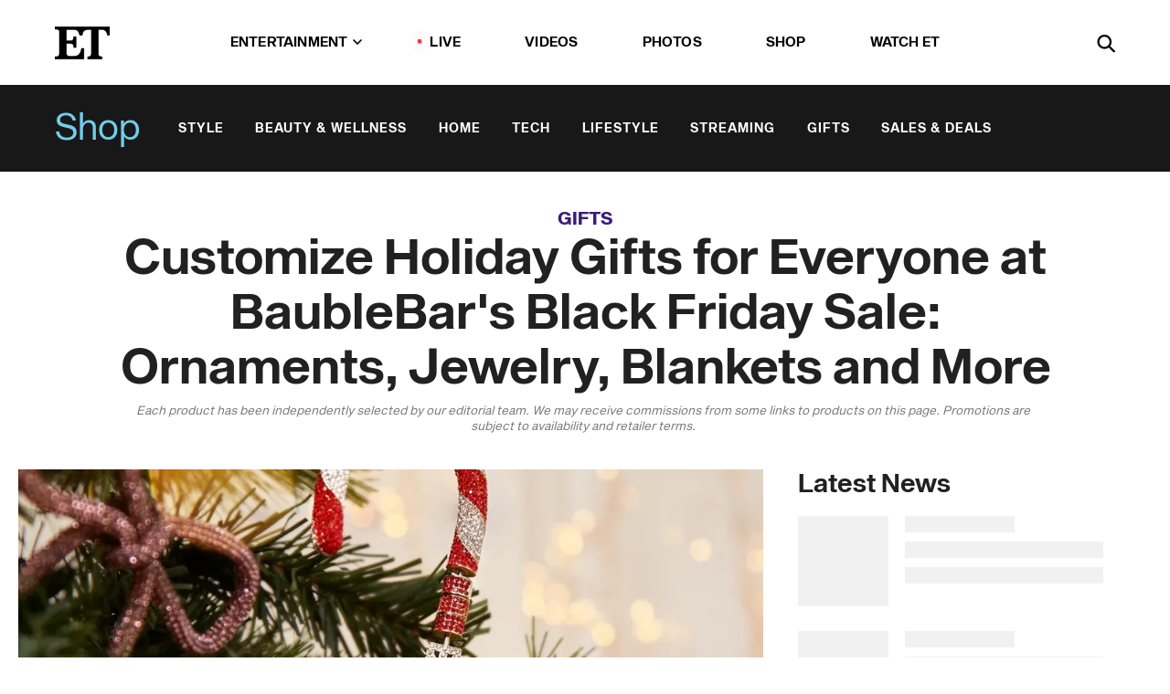

--- FILE ---
content_type: text/html; charset=utf-8
request_url: https://www.etonline.com/customize-holiday-gifts-for-everyone-at-baublebars-black-friday-sale-ornaments-jewelry-blankets-and
body_size: 22944
content:
<!DOCTYPE html><html lang="en"><head><meta charSet="utf-8" data-next-head=""/><meta name="viewport" content="width=device-width" data-next-head=""/><link rel="dns-prefetch" href="//global.ketchcdn.com" data-next-head=""/><link rel="dns-prefetch" href="//cdn.privacy.paramount.com" data-next-head=""/><script type="text/javascript" data-next-head="">
          !function() {
            window.semaphore = window.semaphore || [];
            window.ketch = function() {
              window.semaphore.push(arguments)
            };
            var e = document.createElement("script");
            e.type = "text/javascript";
            e.src = "https://global.ketchcdn.com/web/v3/config/cbs_media_ventures/etonline/boot.js";
            e.async = 1;
            document.getElementsByTagName("head")[0].appendChild(e);
          }();
          </script><script type="text/javascript" data-next-head="">
          (function(a){
            var w=window,b='cbsoptanon',q='cmd',r='config';
            w[b] = w[b] ? w[b] : {};
            w[b][q] = w[b][q] ? w[b][q] : [];
            w[b][r] = w[b][r] ? w[b][r] : [];
            
            a.forEach(function(z){
              w[b][z] = w[b][z] || function(){
                var c=arguments;
                w[b][q].push(function(){
                  w[b][z].apply(w[b],c);
                })
              }
            });
          })(["onScriptsReady","onAdsReady"]);
          </script><script async="" id="optanon-request" type="text/javascript" src="//cdn.privacy.paramount.com/dist/optanon-v2.0.0.js" data-next-head=""></script><link rel="amphtml" href="https://www.etonline.com/customize-holiday-gifts-for-everyone-at-baublebars-black-friday-sale-ornaments-jewelry-blankets-and?amp" data-next-head=""/><meta itemProp="image" content="https://www.etonline.com/sites/default/files/styles/1280x720/public/images/2023-10/bauble_1.jpeg?h=fcdb7d11" data-next-head=""/><meta itemProp="name" content="BaubleBar Early Black Friday Sale: Save 20% on Custom Ornaments, Jewelry and More for Holiday Gifting" data-next-head=""/><meta name="apple-mobile-web-app-capable" content="yes" data-next-head=""/><meta name="google-site-verification" content="hKpIt34FKZ_qMU81xUdLUw2YzuyZY1pS76p0622Hc7w" data-next-head=""/><meta property="og:image:alt" content="BaubleBar Ornament" data-next-head=""/><title data-next-head="">BaubleBar Early Black Friday Sale: Save 20% on Custom Ornaments, Jewelry and More for Holiday Gifting | Entertainment Tonight</title><meta name="description" content="Start crossing off your list with the deals on BaubleBar&#x27;s best custom gifts this holiday season." data-next-head=""/><meta property="og:description" content="Start crossing off your list with the deals on BaubleBar&#x27;s best custom gifts this holiday season." data-next-head=""/><meta name="twitter:description" content="Start crossing off your list with the deals on BaubleBar&#x27;s best custom gifts this holiday season." data-next-head=""/><meta name="title" content="BaubleBar Early Black Friday Sale: Save 20% on Custom Ornaments, Jewelry and More for Holiday Gifting | Entertainment Tonight" data-next-head=""/><meta property="og:title" content="Save 20% on Personalized Gifts for Everyone at this BaubleBar Sale" data-next-head=""/><meta property="og:site_name" content="Entertainment Tonight" data-next-head=""/><meta property="og:url" content="https://www.etonline.com/customize-holiday-gifts-for-everyone-at-baublebars-black-friday-sale-ornaments-jewelry-blankets-and" data-next-head=""/><meta property="og:image" content="https://www.etonline.com/sites/default/files/styles/1280x720/public/images/2023-10/bauble_1.jpeg?h=fcdb7d11" data-next-head=""/><meta property="og:image:width" content="1280" data-next-head=""/><meta property="og:image:height" content="720" data-next-head=""/><meta property="og:type" content="Article" data-next-head=""/><meta name="twitter:title" content="Save 20% on Personalized Gifts for Everyone at this BaubleBar Sale" data-next-head=""/><meta name="twitter:site" content="@etnow" data-next-head=""/><meta name="twitter:site:id" content="23603092" data-next-head=""/><meta name="twitter:url" content="https://www.etonline.com/customize-holiday-gifts-for-everyone-at-baublebars-black-friday-sale-ornaments-jewelry-blankets-and" data-next-head=""/><meta name="twitter:card" content="summary_large_image" data-next-head=""/><meta name="twitter:image" content="https://www.etonline.com/sites/default/files/styles/1280x720/public/images/2023-10/bauble_1.jpeg?h=fcdb7d11" data-next-head=""/><meta name="twitter:image:width" content="1280" data-next-head=""/><meta name="twitter:image:height" content="720" data-next-head=""/><meta property="fb:pages" content="106843036179" data-next-head=""/><meta property="fb:admins" content="3111204" data-next-head=""/><meta property="fb:app_id" content="145337045558621" data-next-head=""/><meta name="article:opinion" content="false" data-next-head=""/><link rel="canonical" href="https://www.etonline.com/customize-holiday-gifts-for-everyone-at-baublebars-black-friday-sale-ornaments-jewelry-blankets-and" data-next-head=""/><meta name="keywords" content="Entertainment Tonight, Shop, , Shopping, Holiday Gifts" data-next-head=""/><meta name="robots" content="index" data-next-head=""/><meta name="robots" content="follow" data-next-head=""/><meta name="robots" content="max-image-preview:large" data-next-head=""/><link rel="alternate" type="application/rss+xml" href="https://www.etonline.com/shop/rss" data-next-head=""/><script type="application/ld+json" data-next-head="">{"@context":"http://schema.org","@type":"NewsArticle","articleSection":"News","author":[{"name":"Lauren Gruber","@type":"Person","url":"https://www.etonline.com/etonline-staff/lauren-gruber-187146"}],"dateModified":"2023-11-03T11:06:25-0700","datePublished":"2023-11-03T11:06:25-0700","description":"Start crossing off your list with the deals on BaubleBar's best custom gifts this holiday season.","headline":"Customize Holiday Gifts for Everyone at BaubleBar's Black Friday Sale: Ornaments, Jewelry, Blankets and More","keywords":["Shopping","Holiday Gifts","Shop"],"mainEntityOfPage":{"@type":"WebPage","@id":"https://www.etonline.com/customize-holiday-gifts-for-everyone-at-baublebars-black-friday-sale-ornaments-jewelry-blankets-and","name":"Customize Holiday Gifts for Everyone at BaubleBar's Black Friday Sale: Ornaments, Jewelry, Blankets and More","url":"https://www.etonline.com/customize-holiday-gifts-for-everyone-at-baublebars-black-friday-sale-ornaments-jewelry-blankets-and"},"name":"Entertainment Tonight","publisher":{"name":"Entertainment Tonight","@type":"Organization","url":"https://www.etonline.com","sameAs":["https://www.facebook.com/EntertainmentTonight","https://www.instagram.com/entertainmenttonight/","https://twitter.com/etnow","https://www.youtube.com/entertainmenttonight","https://en.wikipedia.org/wiki/Entertainment_Tonight"],"logo":{"@type":"ImageObject","url":"https://www.etonline.com/themes/custom/et/logo.png","width":"152","height":"152"}},"url":"https://www.etonline.com/customize-holiday-gifts-for-everyone-at-baublebars-black-friday-sale-ornaments-jewelry-blankets-and","image":{"@context":"https://schema.org","@type":"ImageObject","url":"https://www.etonline.com/sites/default/files/styles/1280x720/public/images/2023-10/bauble_1.jpeg?h=fcdb7d11","height":720,"width":1280,"thumbnailUrl":"https://www.etonline.com/sites/default/files/styles/1280x720/public/images/2023-10/bauble_1.jpeg?h=fcdb7d11&width=753"},"associatedMedia":{"@context":"https://schema.org","@type":"ImageObject","url":"https://www.etonline.com/sites/default/files/styles/1280x720/public/images/2023-10/bauble_1.jpeg?h=fcdb7d11","height":720,"width":1280,"thumbnailUrl":"https://www.etonline.com/sites/default/files/styles/1280x720/public/images/2023-10/bauble_1.jpeg?h=fcdb7d11&width=753"},"itemListElement":[{"@type":"ListItem","position":1,"url":"https://www.pntrac.com/t/8-11077-224012-143798?sid=et-192871&url=https%3A%2F%2Fwww.baublebar.com%2Fproducts%2Fcustom-candy-cane-ornament-red","image":"https://www.etonline.com/sites/default/files/styles/default/public/images/2022-10/Screen%20Shot%202022-10-18%20at%201.17.47%20PM.png.jpg"},{"@type":"ListItem","position":2,"url":"https://www.pntrs.com/t/TUJGRkVMTEJHR0lFRkdCRklITE5N?sid=192871&url=https%3A%2F%2Fwww.baublebar.com%2Fproducts%2Fon-repeat-blanket-pink-orange","image":"https://www.etonline.com/sites/default/files/styles/default/public/images/2023-10/Screenshot%202_40.png.jpg"},{"@type":"ListItem","position":3,"url":"https://www.pntra.com/t/8-11077-224012-143798?sid=et-192871&url=https%3A%2F%2Fwww.baublebar.com%2Fproducts%2Fcustom-candy-cane-ornament-gold","image":"https://www.etonline.com/sites/default/files/styles/default/public/images/2022-10/Screen%20Shot%202022-10-18%20at%201.25.33%20PM.png.jpg"},{"@type":"ListItem","position":4,"url":"https://www.pjtra.com/t/TUJGRkVMTEJHR0lFRkdCRklITE5N?sid=192871&url=https%3A%2F%2Fwww.baublebar.com%2Fproducts%2Fcustom-pisa-bracelet-disc-black","image":"https://www.etonline.com/sites/default/files/styles/default/public/images/2022-10/Screen%20Shot%202022-10-18%20at%201.20.10%20PM.png.jpg"},{"@type":"ListItem","position":5,"url":"https://www.pjtra.com/t/TUJGRkVMTEJHR0lFRkdCRklITE5N?sid=192871&url=https%3A%2F%2Fwww.baublebar.com%2Fproducts%2Fnew-outline-iphone-case-beige","image":"https://www.etonline.com/sites/default/files/styles/default/public/images/2022-10/Screen%20Shot%202022-10-18%20at%201.32.20%20PM.png.jpg"},{"@type":"ListItem","position":6,"url":"https://www.pntrac.com/t/TUJGRkVMTEJHR0lFRkdCRklITE5N?sid=192871&url=https%3A%2F%2Fwww.baublebar.com%2Fproducts%2Fcriss-cross-blanket-natural-beige","image":"https://www.etonline.com/sites/default/files/styles/default/public/images/2022-10/Screen%20Shot%202022-10-18%20at%201.23.06%20PM.png.jpg"},{"@type":"ListItem","position":7,"url":"https://www.pntra.com/t/TUJGRkVMTEJHR0lFRkdCRklITE5N?sid=192871&url=https%3A%2F%2Fwww.baublebar.com%2Fproducts%2F14k-gold-nameplate-necklace","image":"https://www.etonline.com/sites/default/files/styles/default/public/images/2022-10/Screen%20Shot%202022-10-18%20at%201.29.42%20PM.png.jpg"},{"@type":"ListItem","position":8,"url":"https://www.gopjn.com/t/8-11077-224012-143798?sid=et-192871&url=https%3A%2F%2Fwww.baublebar.com%2Fproducts%2Fcolor-me-happy-iphone-case","image":"https://www.etonline.com/sites/default/files/styles/default/public/images/2022-10/Screen%20Shot%202022-10-18%20at%201.37.45%20PM.png.jpg"},{"@type":"ListItem","position":9,"url":"https://www.pjtra.com/t/TUJGRkVMTEJHR0lFRkdCRklITE5N?sid=192871&url=https%3A%2F%2Fwww.baublebar.com%2Fproducts%2Fsingle-initial-custom-ring","image":"https://www.etonline.com/sites/default/files/styles/default/public/images/2022-10/Screen%20Shot%202022-10-18%20at%201.35.07%20PM.png.jpg"}]}</script><link rel="preload" as="image" imageSrcSet="https://www.etonline.com/sites/default/files/styles/1280x720/public/images/2023-10/bauble_1.jpeg?h=fcdb7d11&amp;width=1024&amp;quality=80 1x" data-next-head=""/><meta charSet="utf-8"/><meta http-equiv="content-language" content="en_US"/><link rel="dns-prefetch" href="//cdn.cookielaw.org"/><link rel="dns-prefetch" href="//cdn.privacy.paramount.com"/><link rel="apple-touch-icon" sizes="57x57" href="/img/favicons/apple-icon-57x57.png"/><link rel="apple-touch-icon" sizes="60x60" href="/img/favicons/apple-icon-60x60.png"/><link rel="apple-touch-icon" sizes="72x72" href="/img/favicons/apple-icon-72x72.png"/><link rel="apple-touch-icon" sizes="76x76" href="/img/favicons/apple-icon-76x76.png"/><link rel="apple-touch-icon" sizes="114x114" href="/img/favicons/apple-icon-114x114.png"/><link rel="apple-touch-icon" sizes="120x120" href="/img/favicons/apple-icon-120x120.png"/><link rel="apple-touch-icon" sizes="144x144" href="/img/favicons/apple-icon-144x144.png"/><link rel="apple-touch-icon" sizes="152x152" href="/img/favicons/apple-icon-152x152.png"/><link rel="apple-touch-icon" sizes="180x180" href="/img/favicons/apple-icon-180x180.png"/><link rel="icon" type="image/png" sizes="192x192" href="/img/favicons/android-icon-192x192.png"/><link rel="icon" type="image/png" sizes="32x32" href="/img/favicons/favicon-32x32.png"/><link rel="icon" type="image/png" sizes="96x96" href="/img/favicons/favicon-96x96.png"/><link rel="icon" type="image/png" sizes="16x16" href="/img/favicons/favicon-16x16.png"/><link rel="shortcut icon" type="image/x-icon" href="/favicon.ico"/><meta name="msapplication-TileImage" content="/img/favicons/ms-icon-144x144.png"/><link rel="preconnect" href="https://www.etonline.com"/><link rel="preload" href="/fonts/sequel_sans/sequelsans-bookbody-webfont.woff2" as="font" type="font/woff2" crossorigin="true"/><link rel="preload" href="/fonts/sequel_sans/sequelsans-semiboldhead-webfont.woff2" as="font" type="font/woff2" crossorigin="true"/><link rel="preload" href="/fonts/sequel_sans/sequelsans-boldhead-webfont.woff2" as="font" type="font/woff2" crossorigin="true"/><link rel="preload" href="/fonts/sequel_sans/sequelsans-lightbody-webfont.woff2" as="font" type="font/woff2" crossorigin="true"/><link rel="preload" href="/fonts/sequel_sans/sequelsans-lighthead-webfont.woff2" as="font" type="font/woff2" crossorigin="true"/><link rel="preload" href="/fonts/sequel_sans/sequelsans-bookhead-webfont.woff2" as="font" type="font/woff2" crossorigin="true"/><link rel="preload" href="/fonts/sequel_sans/sequelsans-semiboldbody-webfont.woff2" as="font" type="font/woff2" crossorigin="true"/><link rel="preload" href="/fonts/sequel_sans/sequelsans-romanbody-webfont.woff2" as="font" type="font/woff2" crossorigin="true"/><link rel="preload" href="/fonts/sequel_sans/sequelsans-boldbody-webfont.woff2" as="font" type="font/woff2" crossorigin="true"/><link rel="preload" href="/fonts/sequel_sans/sequelsans-mediumbody-webfont.woff2" as="font" type="font/woff2" crossorigin="true"/><link rel="preload" href="/fonts/sequel_sans/sequelsans-mediumhead-webfont.woff2" as="font" type="font/woff2" crossorigin="true"/><meta property="fb:app_id" content="145337045558621"/><meta property="fb:admins" content="3111204"/><meta property="fb:pages" content="106843036179"/><meta property="og:site_name" content="Entertainment Tonight"/><meta name="twitter:site" content="@etnow"/><meta name="twitter:site:id" content="23603092"/><meta name="twitter:creator" content="@etnow"/><link rel="manifest" crossorigin="use-credentials" href="/manifest.json"/><meta name="theme-color" content="#fff"/><meta name="msapplication-TileColor" content="#fd005b"/><noscript><style>.submenu-with-subqueue, .submenu { display: block !important; }</style></noscript><script id="utag-isSPA">var utag_data = window.utag_data || {}; window.utag_data.isSPA = true;</script><link rel="preload" href="/_next/static/css/bf2a48180e14e611.css" as="style"/><link rel="stylesheet" href="/_next/static/css/bf2a48180e14e611.css" data-n-g=""/><noscript data-n-css=""></noscript><script defer="" nomodule="" src="/_next/static/chunks/polyfills-42372ed130431b0a.js"></script><script defer="" src="/_next/static/chunks/8540.f946d41e093433bd.js"></script><script defer="" src="/_next/static/chunks/7469.a65441ba8e2ae64e.js"></script><script defer="" src="/_next/static/chunks/672.6413559a4c0374ce.js"></script><script defer="" src="/_next/static/chunks/03890d9e-c7dc52b197fe5cc0.js"></script><script defer="" src="/_next/static/chunks/1219-3eb675ecd2a73cd0.js"></script><script defer="" src="/_next/static/chunks/4226.ae1ade28a68c7c8b.js"></script><script defer="" src="/_next/static/chunks/5800.75e8ac614f8f73d3.js"></script><script defer="" src="/_next/static/chunks/5648.1be7eaac56998a16.js"></script><script defer="" src="/_next/static/chunks/8827-dfdf2947beb6464a.js"></script><script defer="" src="/_next/static/chunks/3259.f315cac775237b1c.js"></script><script defer="" src="/_next/static/chunks/7048.fd77181949919180.js"></script><script defer="" src="/_next/static/chunks/9428.35e8e5b42b93cdee.js"></script><script src="/_next/static/chunks/webpack-663b78308d75e97a.js" defer=""></script><script src="/_next/static/chunks/framework-97862ef36bc4065f.js" defer=""></script><script src="/_next/static/chunks/main-f47cad7d2440de01.js" defer=""></script><script src="/_next/static/chunks/pages/_app-81c29bc07b709f21.js" defer=""></script><script src="/_next/static/chunks/8220-8c3b7d4a24781c26.js" defer=""></script><script src="/_next/static/chunks/6960-ed4ab36c865fd8f9.js" defer=""></script><script src="/_next/static/chunks/2774-ee8e425e4d9db610.js" defer=""></script><script src="/_next/static/chunks/4899-60702dea61a0f3e4.js" defer=""></script><script src="/_next/static/chunks/1669-52bf1806a1916c32.js" defer=""></script><script src="/_next/static/chunks/6720-4af53b8a0f1951a1.js" defer=""></script><script src="/_next/static/chunks/6982-8aad6155a7045f30.js" defer=""></script><script src="/_next/static/chunks/9682-4863a7dbb922173d.js" defer=""></script><script src="/_next/static/chunks/8185-107f9c12e2ef66ab.js" defer=""></script><script src="/_next/static/chunks/6612-0c458567c00d72e0.js" defer=""></script><script src="/_next/static/chunks/pages/%5B...alias%5D-88596a302b6f125d.js" defer=""></script><script src="/_next/static/etonline/_buildManifest.js" defer=""></script><script src="/_next/static/etonline/_ssgManifest.js" defer=""></script></head><body class="skybox-auto-collapse"><div id="__next"><div class="page--article"><div class="main-menu__sticky" style="top:0px"><div class="header__wrapper "><header id="header" class="header affix-top header--shop"><div class="header__container " style="transform:translateY(0px)"><div class="header__shop"><a href="/shop" class="header__shop__title">Shop</a><nav class="shop-menu"><ul class="shop-menu__items"><li class="shop-menu__item"><a href="/shop/style" class="shop-menu__link " data-active="false">Style</a></li><li class="shop-menu__item"><a href="/shop/beauty-wellness" class="shop-menu__link " data-active="false">Beauty &amp; Wellness</a></li><li class="shop-menu__item"><a href="/shop/home" class="shop-menu__link " data-active="false">Home</a></li><li class="shop-menu__item"><a href="/shop/tech" class="shop-menu__link " data-active="false">Tech</a></li><li class="shop-menu__item"><a href="/shop/lifestyle" class="shop-menu__link " data-active="false">Lifestyle</a></li><li class="shop-menu__item"><a href="/shop/streaming" class="shop-menu__link " data-active="false">Streaming</a></li><li class="shop-menu__item"><a href="/shop/gifts" class="shop-menu__link " data-active="false">Gifts</a></li><li class="shop-menu__item"><a href="/shop/sales-deals" class="shop-menu__link " data-active="false">Sales &amp; Deals</a></li></ul></nav></div><div class="header__main"><div class="header__column-left"><a href="/" aria-label="ET Online Homepage" class="header__logo"><svg viewBox="0 0 87 51"><path d="M86.989 0l-44.65.002L0 0v3.451c2.23 0 3.879.235 4.946.7 1.066.464 1.745 1.101 2.034 1.917.29.818.432 1.951.432 3.406v32.048c0 2.207-.45 3.761-1.355 4.663-.902.902-2.92 1.354-6.048 1.356V51h45.863V34.224h-3.53c-.598 3.882-1.654 6.735-3.164 8.56-1.512 1.82-3.048 2.951-4.61 3.387-1.612.443-3.278.664-4.95.658h-4.1c-1.832 0-3.242-.137-4.234-.415-.992-.276-1.706-.723-2.143-1.343-.467-.688-.746-1.484-.81-2.313-.1-.928-.15-2.394-.15-4.4V26.37h5.267c1.792 0 3.105.152 3.97.449.86.3 1.55.951 1.897 1.791.403.895.657 2.275.756 4.158h3.463V15.8H29.92c-.126 1.881-.364 3.263-.716 4.138-.311.845-.988 1.506-1.843 1.791-.875.317-2.206.472-3.989.47h-5.19V4.177h9.56c2.539 0 4.437.145 5.696.436 1.26.29 2.402 1.066 3.425 2.33 1.016 1.266 1.913 3.366 2.69 6.3l3.997.035c.15-3.159.758-4.29 1.824-5.807 1.067-1.519 2.303-2.449 3.707-2.785 1.404-.335 3.174-.509 5.306-.509H58.1v37.346c0 2.207-.452 3.761-1.358 4.663-.894.897-1.469 1.356-4.606 1.356V51h22.683v-3.453c-2.133 0-2.296-.225-3.404-.672-1.103-.448-1.8-1.085-2.103-1.9-.302-.814-.45-1.96-.45-3.438V4.176h4.765c1.437-.024 2.868.156 4.258.529 1.23.351 2.378 1.28 3.441 2.781 1.066 1.503 1.765 2.63 2.093 5.79H87" mask="url(#prefix__b)"></path></svg></a></div><nav class="header__column-center "><ul class="main-menu"><li class="main-menu__item main-menu__item--entertainment main-menu__item--submenu-closed"><a href="/news" class="main-menu__link dropdown-toggle" data-toggle="dropdown" aria-expanded="false">Entertainment<svg width="10" height="6" viewBox="0 0 10 6" aria-hidden="true"><path fill="none" fill-rule="evenodd" stroke-linecap="round" stroke-width="1.5" d="M9 1L5 5 1 1"></path></svg></a><div style="height:60rem" class="submenu-with-subqueue main-menu__submenu-with-subqueue"><div class="submenu-with-subqueue__scrollable main-menu__submenu-with-subqueue__scrollable"><ul class="main-menu__submenu submenu"><li class="main-menu__item main-menu__item--latestvideos submenu__item main-menu__submenu__item"><a href="/video" class="main-menu__link main-menu__submenu__link submenu__link">Latest Videos</a></li><li class="main-menu__item main-menu__item--articles submenu__item main-menu__submenu__item"><a href="/news" class="main-menu__link main-menu__submenu__link submenu__link">Articles</a></li><li class="main-menu__item main-menu__item--tv submenu__item main-menu__submenu__item"><a href="/latest/tv" class="main-menu__link main-menu__submenu__link submenu__link">TV</a></li><li class="main-menu__item main-menu__item--etvaultunlocked submenu__item main-menu__submenu__item"><a href="/latest/news/et-vault-unlocked" class="main-menu__link main-menu__submenu__link submenu__link">ET Vault Unlocked</a></li><li class="main-menu__item main-menu__item--music submenu__item main-menu__submenu__item"><a href="/latest/music" class="main-menu__link main-menu__submenu__link submenu__link">Music</a></li><li class="main-menu__item main-menu__item--awards submenu__item main-menu__submenu__item"><a href="/latest/awards" class="main-menu__link main-menu__submenu__link submenu__link">Awards</a></li><li class="main-menu__item main-menu__item--movies submenu__item main-menu__submenu__item"><a href="/latest/movies" class="main-menu__link main-menu__submenu__link submenu__link">Movies</a></li><li class="main-menu__item main-menu__item--newsletter submenu__item main-menu__submenu__item"><a href="https://www.etonline.com/newsletters" class="main-menu__link main-menu__submenu__link submenu__link">Newsletter</a></li><button class="main-menu__mobile-close-button submenu-with-subqueue__mobile-close-button"><span class="sr-only">Close Menu</span><div></div></button></ul></div></div></li><li class="main-menu__item main-menu__item--live "><span class="live-flag__circle live-flag__circle--pulse"></span><a href="/live" class="main-menu__link">LIVE</a></li><li class="main-menu__item main-menu__item--videos "><a href="/video" class="main-menu__link" target="_self">Videos</a></li><li class="main-menu__item main-menu__item--photos"><a href="/gallery" class="main-menu__link">Photos</a></li><li class="main-menu__item main-menu__item--shop "><a href="/shop" class="main-menu__link">Shop</a></li><li class="main-menu__item main-menu__item--watchet "><a href="/showfinder" class="main-menu__link" target="_blank">Watch ET</a></li></ul></nav><div class="header__column-right"><div class="header__search" aria-labelledby="open-dialog-label"><div class="header__page-mask hide"></div><form class="header__search-form hide" action="/search" method="get" accept-charset="UTF-8" role="dialog" aria-modal="true" aria-labelledby="dialog-label"><button type="submit" class="header__search-form__search-icon"><span id="dialog-label" class="sr-only">Search</span><div></div></button><input id="header-search-input" class="header__search-form__input" title="Enter the terms you wish to search for." placeholder="Search" type="search" name="keywords" size="15" maxLength="128" tabindex="-1" value=""/><button id="header-search-close" type="button" class="header__search-form__button header__search-form__button--close"><span class="sr-only">Close Form</span><div></div></button></form><button type="button" class="header__search-form__button header__search-form__button--open"><span id="open-dialog-label" class="sr-only">Open Search Form</span><div></div></button></div></div></div></div></header></div></div><div class="wrap-site"><main><div class="content article shop"><div class="top-container"><div class="content__category"><a href="/shop/gifts">Gifts</a></div><h1 class="content__title">Customize Holiday Gifts for Everyone at BaubleBar&#x27;s Black Friday Sale: Ornaments, Jewelry, Blankets and More</h1><div class="content__disclaimer article" data-nosnippet="true">Each product has been independently selected by our editorial team. We may receive commissions from some links to products on this page. Promotions are subject to availability and retailer terms.  </div></div><div class="site-bg article-columns"><div class="article-column article-column--left"><div class="content__header-img centered"><div class="content__header-img-wrapper"><div class="content__header-img-wrap"><picture><source media="(max-width: 375px)" srcSet="https://www.etonline.com/sites/default/files/styles/1280x720/public/images/2023-10/bauble_1.jpeg?h=fcdb7d11"/><div class="img-full "><span style="box-sizing:border-box;display:inline-block;overflow:hidden;width:initial;height:initial;background:none;opacity:1;border:0;margin:0;padding:0;position:relative;max-width:100%"><span style="box-sizing:border-box;display:block;width:initial;height:initial;background:none;opacity:1;border:0;margin:0;padding:0;max-width:100%"><img style="display:block;max-width:100%;width:initial;height:initial;background:none;opacity:1;border:0;margin:0;padding:0" alt="" aria-hidden="true" src="data:image/svg+xml,%3csvg%20xmlns=%27http://www.w3.org/2000/svg%27%20version=%271.1%27%20width=%271280%27%20height=%27720%27/%3e"/></span><img alt="BaubleBar Ornament" srcSet="https://www.etonline.com/sites/default/files/styles/1280x720/public/images/2023-10/bauble_1.jpeg?h=fcdb7d11&amp;width=1024&amp;quality=80 1x" src="https://www.etonline.com/sites/default/files/styles/1280x720/public/images/2023-10/bauble_1.jpeg?h=fcdb7d11&amp;width=1024&amp;quality=80" decoding="async" data-nimg="intrinsic" style="position:absolute;top:0;left:0;bottom:0;right:0;box-sizing:border-box;padding:0;border:none;margin:auto;display:block;width:0;height:0;min-width:100%;max-width:100%;min-height:100%;max-height:100%;background-size:cover;background-position:0% 0%;filter:blur(20px);background-image:url(&quot;https://www.etonline.com/sites/default/files/styles/1280x720/public/images/2023-10/bauble_1.jpeg?h=fcdb7d11&amp;blur=50&amp;width=2&quot;)"/><noscript><img alt="BaubleBar Ornament" loading="eager" decoding="async" data-nimg="intrinsic" style="position:absolute;top:0;left:0;bottom:0;right:0;box-sizing:border-box;padding:0;border:none;margin:auto;display:block;width:0;height:0;min-width:100%;max-width:100%;min-height:100%;max-height:100%" srcSet="https://www.etonline.com/sites/default/files/styles/1280x720/public/images/2023-10/bauble_1.jpeg?h=fcdb7d11&amp;width=1024&amp;quality=80 1x" src="https://www.etonline.com/sites/default/files/styles/1280x720/public/images/2023-10/bauble_1.jpeg?h=fcdb7d11&amp;width=1024&amp;quality=80"/></noscript></span></div></picture></div><div class="content__header-img-caption-wrap"><span class="content__header-image-credit">BaubleBar</span></div></div></div><div class="content__body"><div class="content__byline"><div class="content__byline-author">By<!-- --> <a href="/etonline-staff/lauren-gruber-187146" aria-label="Biography of Lauren Gruber">Lauren Gruber</a></div><div class="content__byline-date"><div>Updated: <!-- -->11:06 AM PDT, November 3, 2023</div></div><div class="content__share expanded"><div class="share_social-btn-parent"><div class="share__btn-group"><span class="social-tooltip is-hidden undefined"></span><div><div style="border:0;clip:rect(0 0 0 0);height:1px;margin:-1px;overflow:hidden;white-space:nowrap;padding:0;width:1px;position:absolute" role="log" aria-live="assertive"></div><div style="border:0;clip:rect(0 0 0 0);height:1px;margin:-1px;overflow:hidden;white-space:nowrap;padding:0;width:1px;position:absolute" role="log" aria-live="assertive"></div><div style="border:0;clip:rect(0 0 0 0);height:1px;margin:-1px;overflow:hidden;white-space:nowrap;padding:0;width:1px;position:absolute" role="log" aria-live="polite"></div><div style="border:0;clip:rect(0 0 0 0);height:1px;margin:-1px;overflow:hidden;white-space:nowrap;padding:0;width:1px;position:absolute" role="log" aria-live="polite"></div></div><button type="button" class="share__social-btn share__social-btn--facebook" aria-label="Share Customize Holiday Gifts for Everyone at BaubleBar&#x27;s Black Friday Sale: Ornaments, Jewelry, Blankets and More to Facebook"><div></div></button><button type="button" class="share__social-btn share__social-btn--twitter" aria-label="Share Customize Holiday Gifts for Everyone at BaubleBar&#x27;s Black Friday Sale: Ornaments, Jewelry, Blankets and More to Twitter"><div></div></button><button type="button" class="share__social-btn share__social-btn--reddit" aria-label="Share Customize Holiday Gifts for Everyone at BaubleBar&#x27;s Black Friday Sale: Ornaments, Jewelry, Blankets and More to Reddit"><div></div></button><button type="button" class="share__social-btn share__social-btn--flipboard" aria-label="Share Customize Holiday Gifts for Everyone at BaubleBar&#x27;s Black Friday Sale: Ornaments, Jewelry, Blankets and More to Flipboard"><div></div></button><button type="button" class="share__social-btn share__social-btn--link" aria-label="Copy link to Clipboard"><div></div></button><button type="button" class="share__social-btn share__social-btn--share" aria-label="Native Share"><div></div></button></div></div></div></div><h2 class="content__subheading">Start crossing off your list with the deals on BaubleBar&#x27;s best custom gifts this holiday season.</h2><div class="content__body-main"><div class="ctd-body"><div data-ad-ref="mobile-incontent-social" class="mobile-incontent-social bidbarrel-ad" aria-hidden="true"></div><p><span>As much as we look forward to the holidays, the season can be incredibly stressful &mdash; especially when it comes to </span><a href="https://www.etonline.com/fashion/gift-guides" rel="" target="_blank">gift shopping</a><span>. If you're stuck trying to hunt down the perfect gift for that impossible-to-shop-for person on your list, BaubleBar's selection of custom ornaments, jewelry, blankets, and phone cases is a great place to start.</span></p><p><span>Through Cyber Monday, BaubleBar is offering 20% off all of its best-selling custom jewelry, </span><a href="https://www.etonline.com/the-best-disney-christmas-ornaments-that-will-make-the-holidays-so-much-more-magical-214170" rel="" target="_blank">Christmas ornaments</a><span> and&nbsp;</span><a data-autotrack="false" data-link-format="text" data-link-region="body" data-link-subregion="ecom" data-link-type="skimlinks" data-promotional="true" href="https://www.pntrs.com/t/TUJGRkVMTEJHR0lFRkdCRklITE5N?sid=192871&amp;url=https%3A%2F%2Fwww.baublebar.com%2Fcollections%2Fall-custom" rel="sponsored" target="_blank">personalized gifts</a><span>. Just use the&nbsp;code </span><strong><span>HURRY&nbsp;</span></strong><span>at checkout to save on a special something that will your loved ones will cherish forever. But Hurry, order by November 10, to get your order by December 21.&nbsp;</span></p><div data-ad-ref="mobile-flex-plus-middle" class="bidbarrel-ad"></div><p><a data-autotrack="false" data-buybutton="true" data-link-format="text" data-link-region="body" data-link-subregion="ecom" data-link-type="skimlinks" data-promotional="true" href="https://www.pntrs.com/t/TUJGRkVMTEJHR0lFRkdCRklITE5N?sid=192871&amp;url=https%3A%2F%2Fwww.baublebar.com%2Fcollections%2Fall-custom" rel="sponsored" target="_blank" class="button--ecommerce-link">Shop Custom Jewelry and Gifts</a></p><p><span>A favorite of celebs such as&nbsp;</span><a href="https://www.etonline.com/latest/people/shay-mitchell" rel="" target="_blank">Shay Mitchell</a><span>, </span><a href="https://www.etonline.com/people/molly-sims" rel="" target="_blank">Molly Sims</a><span>, </span><a href="https://www.etonline.com/people/nina-dobrev" rel="" target="_blank">Nina Dobrev</a><span>, and&nbsp;</span><a href="https://www.etonline.com/people/hilary-duff" rel="" target="_blank">Hilary Duff</a><span>, BaubleBar's array of accessories and decor look just as good on Instagram as they do in your home. You can save on BaubleBar's ultra-popular phone case collection, as well as soft throw blankets, gold-plated jewelry, Christmas ornaments&nbsp;and even AirPod cases &mdash; all of which can be customized with the initials or name of your choice.</span></p><p><span>Below, shop our favorite </span><a href="https://www.etonline.com/kris-jenners-picks-for-personalized-gifts-and-holiday-cards-2022-are-both-meaningful-and-one-of-a" rel="" target="_blank">personalized gifts</a><span>&nbsp;from Baublebar before the sale ends. For even more Christmas cheer, check out BaubleBar's new </span><a href="https://www.etonline.com/baublebars-holiday-collection-is-back-and-bigger-than-ever-shop-the-best-christmas-jewelry-213197" rel="" target="_blank">2023 Holiday Collection</a><span> of festive jewelry to complete your look this winter.</span></p><div class="shortcode listicle"><div id="mint-to-be-custom-ornament" class="listicle-anchor"></div><a href="https://www.pntrac.com/t/8-11077-224012-143798?sid=et-192871&amp;url=https%3A%2F%2Fwww.baublebar.com%2Fproducts%2Fcustom-candy-cane-ornament-red" class="hide-on-desktop" rel="noopener noreferrer" target="_blank"><h2 class="listicle__title--mobile">Mint To Be Custom Ornament</h2></a><div class="listicle__image"><a href="https://www.pntrac.com/t/8-11077-224012-143798?sid=et-192871&amp;url=https%3A%2F%2Fwww.baublebar.com%2Fproducts%2Fcustom-candy-cane-ornament-red" class="listicle__image_wrapper" rel="noopener noreferrer" target="_blank"><span style="box-sizing:border-box;display:inline-block;overflow:hidden;width:initial;height:initial;background:none;opacity:1;border:0;margin:0;padding:0;position:relative;max-width:100%"><span style="box-sizing:border-box;display:block;width:initial;height:initial;background:none;opacity:1;border:0;margin:0;padding:0;max-width:100%"><img style="display:block;max-width:100%;width:initial;height:initial;background:none;opacity:1;border:0;margin:0;padding:0" alt="" aria-hidden="true" src="data:image/svg+xml,%3csvg%20xmlns=%27http://www.w3.org/2000/svg%27%20version=%271.1%27%20width=%27640%27%20height=%27634%27/%3e"/></span><img alt="Mint To Be Custom Ornament" src="[data-uri]" decoding="async" data-nimg="intrinsic" class="listicle-img" style="position:absolute;top:0;left:0;bottom:0;right:0;box-sizing:border-box;padding:0;border:none;margin:auto;display:block;width:0;height:0;min-width:100%;max-width:100%;min-height:100%;max-height:100%;background-size:cover;background-position:0% 0%;filter:blur(20px);background-image:url(&quot;https://www.etonline.com/sites/default/files/styles/640xh/public/images/2022-10/Screen%20Shot%202022-10-18%20at%201.17.47%20PM.png?blur=50&amp;width=2&quot;)"/><noscript><img alt="Mint To Be Custom Ornament" loading="lazy" decoding="async" data-nimg="intrinsic" style="position:absolute;top:0;left:0;bottom:0;right:0;box-sizing:border-box;padding:0;border:none;margin:auto;display:block;width:0;height:0;min-width:100%;max-width:100%;min-height:100%;max-height:100%" class="listicle-img" srcSet="https://www.etonline.com/sites/default/files/styles/640xh/public/images/2022-10/Screen%20Shot%202022-10-18%20at%201.17.47%20PM.png?height=377&amp;width=640&amp;quality=80 1x, https://www.etonline.com/sites/default/files/styles/640xh/public/images/2022-10/Screen%20Shot%202022-10-18%20at%201.17.47%20PM.png?height=377&amp;width=1024&amp;quality=80 2x" src="https://www.etonline.com/sites/default/files/styles/640xh/public/images/2022-10/Screen%20Shot%202022-10-18%20at%201.17.47%20PM.png?height=377&amp;width=1024&amp;quality=80"/></noscript></span></a><div class="listicle__brand">Baublebar</div></div><div class="listicle__details"><a href="https://www.pntrac.com/t/8-11077-224012-143798?sid=et-192871&amp;url=https%3A%2F%2Fwww.baublebar.com%2Fproducts%2Fcustom-candy-cane-ornament-red" rel="noopener noreferrer" target="_blank"><h2 class="listicle__title--desktop hide-on-mobile">Mint To Be Custom Ornament</h2></a><div class="listicle__description"><p><!-- basic html -->Make the holidays even sweeter with this customizable peppermint stick ornament.</p>
</div><div class="listicle-button"><div><p class="listicle__price"><s>$50</s> <span class="sale">$40</span></p><a href="https://www.pntrac.com/t/8-11077-224012-143798?sid=et-192871&amp;url=https%3A%2F%2Fwww.baublebar.com%2Fproducts%2Fcustom-candy-cane-ornament-red" class="btn btn--brand btn--listicle" rel="noopener noreferrer" target="_blank"><span>Shop Now</span></a></div></div></div></div><div data-ad-ref="mpu-flex-inc" data-incremental="1" class="bidbarrel-ad"></div><div data-ad-ref="mobile-flex-plus-inc" data-incremental="1" class="bidbarrel-ad"></div><div class="shortcode listicle"><div id="baublebar-on-repeat-blanket" class="listicle-anchor"></div><a href="https://www.pntrs.com/t/TUJGRkVMTEJHR0lFRkdCRklITE5N?sid=192871&amp;url=https%3A%2F%2Fwww.baublebar.com%2Fproducts%2Fon-repeat-blanket-pink-orange" class="hide-on-desktop" rel="noopener noreferrer" target="_blank"><h2 class="listicle__title--mobile">BaubleBar On Repeat Blanket</h2></a><div class="listicle__image"><a href="https://www.pntrs.com/t/TUJGRkVMTEJHR0lFRkdCRklITE5N?sid=192871&amp;url=https%3A%2F%2Fwww.baublebar.com%2Fproducts%2Fon-repeat-blanket-pink-orange" class="listicle__image_wrapper" rel="noopener noreferrer" target="_blank"><span style="box-sizing:border-box;display:inline-block;overflow:hidden;width:initial;height:initial;background:none;opacity:1;border:0;margin:0;padding:0;position:relative;max-width:100%"><span style="box-sizing:border-box;display:block;width:initial;height:initial;background:none;opacity:1;border:0;margin:0;padding:0;max-width:100%"><img style="display:block;max-width:100%;width:initial;height:initial;background:none;opacity:1;border:0;margin:0;padding:0" alt="" aria-hidden="true" src="data:image/svg+xml,%3csvg%20xmlns=%27http://www.w3.org/2000/svg%27%20version=%271.1%27%20width=%27640%27%20height=%27640%27/%3e"/></span><img alt="BaubleBar On Repeat Blanket" src="[data-uri]" decoding="async" data-nimg="intrinsic" class="listicle-img" style="position:absolute;top:0;left:0;bottom:0;right:0;box-sizing:border-box;padding:0;border:none;margin:auto;display:block;width:0;height:0;min-width:100%;max-width:100%;min-height:100%;max-height:100%;background-size:cover;background-position:0% 0%;filter:blur(20px);background-image:url(&quot;https://www.etonline.com/sites/default/files/styles/640xh/public/images/2023-10/Screenshot%202_40.png?blur=50&amp;width=2&quot;)"/><noscript><img alt="BaubleBar On Repeat Blanket" loading="lazy" decoding="async" data-nimg="intrinsic" style="position:absolute;top:0;left:0;bottom:0;right:0;box-sizing:border-box;padding:0;border:none;margin:auto;display:block;width:0;height:0;min-width:100%;max-width:100%;min-height:100%;max-height:100%" class="listicle-img" srcSet="https://www.etonline.com/sites/default/files/styles/640xh/public/images/2023-10/Screenshot%202_40.png?height=377&amp;width=640&amp;quality=80 1x, https://www.etonline.com/sites/default/files/styles/640xh/public/images/2023-10/Screenshot%202_40.png?height=377&amp;width=1024&amp;quality=80 2x" src="https://www.etonline.com/sites/default/files/styles/640xh/public/images/2023-10/Screenshot%202_40.png?height=377&amp;width=1024&amp;quality=80"/></noscript></span></a><div class="listicle__brand">Baublebar</div></div><div class="listicle__details"><a href="https://www.pntrs.com/t/TUJGRkVMTEJHR0lFRkdCRklITE5N?sid=192871&amp;url=https%3A%2F%2Fwww.baublebar.com%2Fproducts%2Fon-repeat-blanket-pink-orange" rel="noopener noreferrer" target="_blank"><h2 class="listicle__title--desktop hide-on-mobile">BaubleBar On Repeat Blanket</h2></a><div class="listicle__description"><p><!-- basic html -->Customize this cozy throw blanket with your loved one's initial for a thoughtful gift.</p>
</div><div class="listicle-button"><div><p class="listicle__price"><s>$98</s> <span class="sale">$60</span></p><a href="https://www.pntrs.com/t/TUJGRkVMTEJHR0lFRkdCRklITE5N?sid=192871&amp;url=https%3A%2F%2Fwww.baublebar.com%2Fproducts%2Fon-repeat-blanket-pink-orange" class="btn btn--brand btn--listicle" rel="noopener noreferrer" target="_blank"><span>Shop Now</span></a></div></div></div></div><div class="shortcode listicle"><div id="sugar-coated-custom-ornament" class="listicle-anchor"></div><a href="https://www.pntra.com/t/8-11077-224012-143798?sid=et-192871&amp;url=https%3A%2F%2Fwww.baublebar.com%2Fproducts%2Fcustom-candy-cane-ornament-gold" class="hide-on-desktop" rel="noopener noreferrer" target="_blank"><h2 class="listicle__title--mobile">Sugar Coated Custom Ornament</h2></a><div class="listicle__image"><a href="https://www.pntra.com/t/8-11077-224012-143798?sid=et-192871&amp;url=https%3A%2F%2Fwww.baublebar.com%2Fproducts%2Fcustom-candy-cane-ornament-gold" class="listicle__image_wrapper" rel="noopener noreferrer" target="_blank"><span style="box-sizing:border-box;display:inline-block;overflow:hidden;width:initial;height:initial;background:none;opacity:1;border:0;margin:0;padding:0;position:relative;max-width:100%"><span style="box-sizing:border-box;display:block;width:initial;height:initial;background:none;opacity:1;border:0;margin:0;padding:0;max-width:100%"><img style="display:block;max-width:100%;width:initial;height:initial;background:none;opacity:1;border:0;margin:0;padding:0" alt="" aria-hidden="true" src="data:image/svg+xml,%3csvg%20xmlns=%27http://www.w3.org/2000/svg%27%20version=%271.1%27%20width=%27640%27%20height=%27627%27/%3e"/></span><img alt="Sugar Coated Custom Ornament" src="[data-uri]" decoding="async" data-nimg="intrinsic" class="listicle-img" style="position:absolute;top:0;left:0;bottom:0;right:0;box-sizing:border-box;padding:0;border:none;margin:auto;display:block;width:0;height:0;min-width:100%;max-width:100%;min-height:100%;max-height:100%;background-size:cover;background-position:0% 0%;filter:blur(20px);background-image:url(&quot;https://www.etonline.com/sites/default/files/styles/640xh/public/images/2022-10/Screen%20Shot%202022-10-18%20at%201.25.33%20PM.png?blur=50&amp;width=2&quot;)"/><noscript><img alt="Sugar Coated Custom Ornament" loading="lazy" decoding="async" data-nimg="intrinsic" style="position:absolute;top:0;left:0;bottom:0;right:0;box-sizing:border-box;padding:0;border:none;margin:auto;display:block;width:0;height:0;min-width:100%;max-width:100%;min-height:100%;max-height:100%" class="listicle-img" srcSet="https://www.etonline.com/sites/default/files/styles/640xh/public/images/2022-10/Screen%20Shot%202022-10-18%20at%201.25.33%20PM.png?height=377&amp;width=640&amp;quality=80 1x, https://www.etonline.com/sites/default/files/styles/640xh/public/images/2022-10/Screen%20Shot%202022-10-18%20at%201.25.33%20PM.png?height=377&amp;width=1024&amp;quality=80 2x" src="https://www.etonline.com/sites/default/files/styles/640xh/public/images/2022-10/Screen%20Shot%202022-10-18%20at%201.25.33%20PM.png?height=377&amp;width=1024&amp;quality=80"/></noscript></span></a><div class="listicle__brand">Baublebar</div></div><div class="listicle__details"><a href="https://www.pntra.com/t/8-11077-224012-143798?sid=et-192871&amp;url=https%3A%2F%2Fwww.baublebar.com%2Fproducts%2Fcustom-candy-cane-ornament-gold" rel="noopener noreferrer" target="_blank"><h2 class="listicle__title--desktop hide-on-mobile">Sugar Coated Custom Ornament</h2></a><div class="listicle__description"><p><!-- basic html -->Add some extra glitz and glam to your tree with this customizable ornament with a gold-plated brass finish..</p>
</div><div class="listicle-button"><div><p class="listicle__price"><s>$58</s> <span class="sale">$46</span></p><a href="https://www.pntra.com/t/8-11077-224012-143798?sid=et-192871&amp;url=https%3A%2F%2Fwww.baublebar.com%2Fproducts%2Fcustom-candy-cane-ornament-gold" class="btn btn--brand btn--listicle" rel="noopener noreferrer" target="_blank"><span>Shop Now</span></a></div></div></div></div><div class="shortcode listicle"><div id="custom-pisa-bracelet-disc-black" class="listicle-anchor"></div><a href="https://www.pjtra.com/t/TUJGRkVMTEJHR0lFRkdCRklITE5N?sid=192871&amp;url=https%3A%2F%2Fwww.baublebar.com%2Fproducts%2Fcustom-pisa-bracelet-disc-black" class="hide-on-desktop" rel="noopener noreferrer" target="_blank"><h2 class="listicle__title--mobile">Custom Pisa Bracelet: Disc - Black</h2></a><div class="listicle__image"><a href="https://www.pjtra.com/t/TUJGRkVMTEJHR0lFRkdCRklITE5N?sid=192871&amp;url=https%3A%2F%2Fwww.baublebar.com%2Fproducts%2Fcustom-pisa-bracelet-disc-black" class="listicle__image_wrapper" rel="noopener noreferrer" target="_blank"><span style="box-sizing:border-box;display:inline-block;overflow:hidden;width:initial;height:initial;background:none;opacity:1;border:0;margin:0;padding:0;position:relative;max-width:100%"><span style="box-sizing:border-box;display:block;width:initial;height:initial;background:none;opacity:1;border:0;margin:0;padding:0;max-width:100%"><img style="display:block;max-width:100%;width:initial;height:initial;background:none;opacity:1;border:0;margin:0;padding:0" alt="" aria-hidden="true" src="data:image/svg+xml,%3csvg%20xmlns=%27http://www.w3.org/2000/svg%27%20version=%271.1%27%20width=%27640%27%20height=%27640%27/%3e"/></span><img alt="Custom Pisa Bracelet: Disc - Black" src="[data-uri]" decoding="async" data-nimg="intrinsic" class="listicle-img" style="position:absolute;top:0;left:0;bottom:0;right:0;box-sizing:border-box;padding:0;border:none;margin:auto;display:block;width:0;height:0;min-width:100%;max-width:100%;min-height:100%;max-height:100%;background-size:cover;background-position:0% 0%;filter:blur(20px);background-image:url(&quot;https://www.etonline.com/sites/default/files/styles/640xh/public/images/2022-10/Screen%20Shot%202022-10-18%20at%201.20.10%20PM.png?blur=50&amp;width=2&quot;)"/><noscript><img alt="Custom Pisa Bracelet: Disc - Black" loading="lazy" decoding="async" data-nimg="intrinsic" style="position:absolute;top:0;left:0;bottom:0;right:0;box-sizing:border-box;padding:0;border:none;margin:auto;display:block;width:0;height:0;min-width:100%;max-width:100%;min-height:100%;max-height:100%" class="listicle-img" srcSet="https://www.etonline.com/sites/default/files/styles/640xh/public/images/2022-10/Screen%20Shot%202022-10-18%20at%201.20.10%20PM.png?height=377&amp;width=640&amp;quality=80 1x, https://www.etonline.com/sites/default/files/styles/640xh/public/images/2022-10/Screen%20Shot%202022-10-18%20at%201.20.10%20PM.png?height=377&amp;width=1024&amp;quality=80 2x" src="https://www.etonline.com/sites/default/files/styles/640xh/public/images/2022-10/Screen%20Shot%202022-10-18%20at%201.20.10%20PM.png?height=377&amp;width=1024&amp;quality=80"/></noscript></span></a><div class="listicle__brand">Baublebar</div></div><div class="listicle__details"><a href="https://www.pjtra.com/t/TUJGRkVMTEJHR0lFRkdCRklITE5N?sid=192871&amp;url=https%3A%2F%2Fwww.baublebar.com%2Fproducts%2Fcustom-pisa-bracelet-disc-black" rel="noopener noreferrer" target="_blank"><h2 class="listicle__title--desktop hide-on-mobile">Custom Pisa Bracelet: Disc - Black</h2></a><div class="listicle__description"><p><!-- basic html -->This customizable gold-plated bracelet is like an elevated version of childhood&nbsp;friendship bracelets.</p>
</div><div class="listicle-button"><div><p class="listicle__price"><s>$38</s> <span class="sale">$30</span></p><p class="listicle__button-title">With code HURRY</p><a href="https://www.pjtra.com/t/TUJGRkVMTEJHR0lFRkdCRklITE5N?sid=192871&amp;url=https%3A%2F%2Fwww.baublebar.com%2Fproducts%2Fcustom-pisa-bracelet-disc-black" class="btn btn--brand btn--listicle" rel="noopener noreferrer" target="_blank"><span>Shop Now</span></a></div></div></div></div><div class="shortcode listicle"><div id="all-the-beige-custom-iphone-case" class="listicle-anchor"></div><a href="https://www.pjtra.com/t/TUJGRkVMTEJHR0lFRkdCRklITE5N?sid=192871&amp;url=https%3A%2F%2Fwww.baublebar.com%2Fproducts%2Fnew-outline-iphone-case-beige" class="hide-on-desktop" rel="noopener noreferrer" target="_blank"><h2 class="listicle__title--mobile">All The Beige Custom iPhone Case</h2></a><div class="listicle__image"><a href="https://www.pjtra.com/t/TUJGRkVMTEJHR0lFRkdCRklITE5N?sid=192871&amp;url=https%3A%2F%2Fwww.baublebar.com%2Fproducts%2Fnew-outline-iphone-case-beige" class="listicle__image_wrapper" rel="noopener noreferrer" target="_blank"><span style="box-sizing:border-box;display:inline-block;overflow:hidden;width:initial;height:initial;background:none;opacity:1;border:0;margin:0;padding:0;position:relative;max-width:100%"><span style="box-sizing:border-box;display:block;width:initial;height:initial;background:none;opacity:1;border:0;margin:0;padding:0;max-width:100%"><img style="display:block;max-width:100%;width:initial;height:initial;background:none;opacity:1;border:0;margin:0;padding:0" alt="" aria-hidden="true" src="data:image/svg+xml,%3csvg%20xmlns=%27http://www.w3.org/2000/svg%27%20version=%271.1%27%20width=%27640%27%20height=%27790%27/%3e"/></span><img alt="All The Beige Custom iPhone Case" src="[data-uri]" decoding="async" data-nimg="intrinsic" class="listicle-img" style="position:absolute;top:0;left:0;bottom:0;right:0;box-sizing:border-box;padding:0;border:none;margin:auto;display:block;width:0;height:0;min-width:100%;max-width:100%;min-height:100%;max-height:100%;background-size:cover;background-position:0% 0%;filter:blur(20px);background-image:url(&quot;https://www.etonline.com/sites/default/files/styles/640xh/public/images/2022-10/Screen%20Shot%202022-10-18%20at%201.32.20%20PM.png?blur=50&amp;width=2&quot;)"/><noscript><img alt="All The Beige Custom iPhone Case" loading="lazy" decoding="async" data-nimg="intrinsic" style="position:absolute;top:0;left:0;bottom:0;right:0;box-sizing:border-box;padding:0;border:none;margin:auto;display:block;width:0;height:0;min-width:100%;max-width:100%;min-height:100%;max-height:100%" class="listicle-img" srcSet="https://www.etonline.com/sites/default/files/styles/640xh/public/images/2022-10/Screen%20Shot%202022-10-18%20at%201.32.20%20PM.png?height=377&amp;width=640&amp;quality=80 1x, https://www.etonline.com/sites/default/files/styles/640xh/public/images/2022-10/Screen%20Shot%202022-10-18%20at%201.32.20%20PM.png?height=377&amp;width=1024&amp;quality=80 2x" src="https://www.etonline.com/sites/default/files/styles/640xh/public/images/2022-10/Screen%20Shot%202022-10-18%20at%201.32.20%20PM.png?height=377&amp;width=1024&amp;quality=80"/></noscript></span></a><div class="listicle__brand">Baublebar</div></div><div class="listicle__details"><a href="https://www.pjtra.com/t/TUJGRkVMTEJHR0lFRkdCRklITE5N?sid=192871&amp;url=https%3A%2F%2Fwww.baublebar.com%2Fproducts%2Fnew-outline-iphone-case-beige" rel="noopener noreferrer" target="_blank"><h2 class="listicle__title--desktop hide-on-mobile">All The Beige Custom iPhone Case</h2></a><div class="listicle__description"><p><!-- basic html -->The minimalist on your list will appreciate this chic neutral phone case that fits up to 12 custom characters.</p>
</div><div class="listicle-button"><div><p class="listicle__price"><s>$72</s> <span class="sale">$58</span></p><p class="listicle__button-title">With code HURRY</p><a href="https://www.pjtra.com/t/TUJGRkVMTEJHR0lFRkdCRklITE5N?sid=192871&amp;url=https%3A%2F%2Fwww.baublebar.com%2Fproducts%2Fnew-outline-iphone-case-beige" class="btn btn--brand btn--listicle" rel="noopener noreferrer" target="_blank"><span>Shop Now</span></a></div></div></div></div><div data-ad-ref="mpu-flex-inc" data-incremental="2" class="bidbarrel-ad"></div><div data-ad-ref="mobile-flex-plus-inc" data-incremental="2" class="bidbarrel-ad"></div><div class="shortcode listicle"><div id="criss-cross-blanket" class="listicle-anchor"></div><a href="https://www.pntrac.com/t/TUJGRkVMTEJHR0lFRkdCRklITE5N?sid=192871&amp;url=https%3A%2F%2Fwww.baublebar.com%2Fproducts%2Fcriss-cross-blanket-natural-beige" class="hide-on-desktop" rel="noopener noreferrer" target="_blank"><h2 class="listicle__title--mobile">Criss Cross Blanket</h2></a><div class="listicle__image"><a href="https://www.pntrac.com/t/TUJGRkVMTEJHR0lFRkdCRklITE5N?sid=192871&amp;url=https%3A%2F%2Fwww.baublebar.com%2Fproducts%2Fcriss-cross-blanket-natural-beige" class="listicle__image_wrapper" rel="noopener noreferrer" target="_blank"><span style="box-sizing:border-box;display:inline-block;overflow:hidden;width:initial;height:initial;background:none;opacity:1;border:0;margin:0;padding:0;position:relative;max-width:100%"><span style="box-sizing:border-box;display:block;width:initial;height:initial;background:none;opacity:1;border:0;margin:0;padding:0;max-width:100%"><img style="display:block;max-width:100%;width:initial;height:initial;background:none;opacity:1;border:0;margin:0;padding:0" alt="" aria-hidden="true" src="data:image/svg+xml,%3csvg%20xmlns=%27http://www.w3.org/2000/svg%27%20version=%271.1%27%20width=%27640%27%20height=%27660%27/%3e"/></span><img alt="Criss Cross Blanket" src="[data-uri]" decoding="async" data-nimg="intrinsic" class="listicle-img" style="position:absolute;top:0;left:0;bottom:0;right:0;box-sizing:border-box;padding:0;border:none;margin:auto;display:block;width:0;height:0;min-width:100%;max-width:100%;min-height:100%;max-height:100%;background-size:cover;background-position:0% 0%;filter:blur(20px);background-image:url(&quot;https://www.etonline.com/sites/default/files/styles/640xh/public/images/2022-10/Screen%20Shot%202022-10-18%20at%201.23.06%20PM.png?blur=50&amp;width=2&quot;)"/><noscript><img alt="Criss Cross Blanket" loading="lazy" decoding="async" data-nimg="intrinsic" style="position:absolute;top:0;left:0;bottom:0;right:0;box-sizing:border-box;padding:0;border:none;margin:auto;display:block;width:0;height:0;min-width:100%;max-width:100%;min-height:100%;max-height:100%" class="listicle-img" srcSet="https://www.etonline.com/sites/default/files/styles/640xh/public/images/2022-10/Screen%20Shot%202022-10-18%20at%201.23.06%20PM.png?height=377&amp;width=640&amp;quality=80 1x, https://www.etonline.com/sites/default/files/styles/640xh/public/images/2022-10/Screen%20Shot%202022-10-18%20at%201.23.06%20PM.png?height=377&amp;width=1024&amp;quality=80 2x" src="https://www.etonline.com/sites/default/files/styles/640xh/public/images/2022-10/Screen%20Shot%202022-10-18%20at%201.23.06%20PM.png?height=377&amp;width=1024&amp;quality=80"/></noscript></span></a><div class="listicle__brand">Baublebar</div></div><div class="listicle__details"><a href="https://www.pntrac.com/t/TUJGRkVMTEJHR0lFRkdCRklITE5N?sid=192871&amp;url=https%3A%2F%2Fwww.baublebar.com%2Fproducts%2Fcriss-cross-blanket-natural-beige" rel="noopener noreferrer" target="_blank"><h2 class="listicle__title--desktop hide-on-mobile">Criss Cross Blanket</h2></a><div class="listicle__description"><p>Cozy and luxurious, this acrylic knit blanket can be customized with up to nine letters of your choosing.</p>
</div><div class="listicle-button"><div><p class="listicle__price"><s>$98</s> <span class="sale">$78</span></p><p class="listicle__button-title">With code HURRY</p><a href="https://www.pntrac.com/t/TUJGRkVMTEJHR0lFRkdCRklITE5N?sid=192871&amp;url=https%3A%2F%2Fwww.baublebar.com%2Fproducts%2Fcriss-cross-blanket-natural-beige" class="btn btn--brand btn--listicle" rel="noopener noreferrer" target="_blank"><span>Shop Now</span></a></div></div></div></div><div class="shortcode listicle"><div id="id-14k-gold-nameplate-necklace" class="listicle-anchor"></div><a href="https://www.pntra.com/t/TUJGRkVMTEJHR0lFRkdCRklITE5N?sid=192871&amp;url=https%3A%2F%2Fwww.baublebar.com%2Fproducts%2F14k-gold-nameplate-necklace" class="hide-on-desktop" rel="noopener noreferrer" target="_blank"><h2 class="listicle__title--mobile">14K Gold Nameplate Necklace</h2></a><div class="listicle__image"><a href="https://www.pntra.com/t/TUJGRkVMTEJHR0lFRkdCRklITE5N?sid=192871&amp;url=https%3A%2F%2Fwww.baublebar.com%2Fproducts%2F14k-gold-nameplate-necklace" class="listicle__image_wrapper" rel="noopener noreferrer" target="_blank"><span style="box-sizing:border-box;display:inline-block;overflow:hidden;width:initial;height:initial;background:none;opacity:1;border:0;margin:0;padding:0;position:relative;max-width:100%"><span style="box-sizing:border-box;display:block;width:initial;height:initial;background:none;opacity:1;border:0;margin:0;padding:0;max-width:100%"><img style="display:block;max-width:100%;width:initial;height:initial;background:none;opacity:1;border:0;margin:0;padding:0" alt="" aria-hidden="true" src="data:image/svg+xml,%3csvg%20xmlns=%27http://www.w3.org/2000/svg%27%20version=%271.1%27%20width=%27640%27%20height=%27653%27/%3e"/></span><img alt="14K Gold Nameplate Necklace" src="[data-uri]" decoding="async" data-nimg="intrinsic" class="listicle-img" style="position:absolute;top:0;left:0;bottom:0;right:0;box-sizing:border-box;padding:0;border:none;margin:auto;display:block;width:0;height:0;min-width:100%;max-width:100%;min-height:100%;max-height:100%;background-size:cover;background-position:0% 0%;filter:blur(20px);background-image:url(&quot;https://www.etonline.com/sites/default/files/styles/640xh/public/images/2022-10/Screen%20Shot%202022-10-18%20at%201.29.42%20PM.png?blur=50&amp;width=2&quot;)"/><noscript><img alt="14K Gold Nameplate Necklace" loading="lazy" decoding="async" data-nimg="intrinsic" style="position:absolute;top:0;left:0;bottom:0;right:0;box-sizing:border-box;padding:0;border:none;margin:auto;display:block;width:0;height:0;min-width:100%;max-width:100%;min-height:100%;max-height:100%" class="listicle-img" srcSet="https://www.etonline.com/sites/default/files/styles/640xh/public/images/2022-10/Screen%20Shot%202022-10-18%20at%201.29.42%20PM.png?height=377&amp;width=640&amp;quality=80 1x, https://www.etonline.com/sites/default/files/styles/640xh/public/images/2022-10/Screen%20Shot%202022-10-18%20at%201.29.42%20PM.png?height=377&amp;width=1024&amp;quality=80 2x" src="https://www.etonline.com/sites/default/files/styles/640xh/public/images/2022-10/Screen%20Shot%202022-10-18%20at%201.29.42%20PM.png?height=377&amp;width=1024&amp;quality=80"/></noscript></span></a><div class="listicle__brand">Baublebar</div></div><div class="listicle__details"><a href="https://www.pntra.com/t/TUJGRkVMTEJHR0lFRkdCRklITE5N?sid=192871&amp;url=https%3A%2F%2Fwww.baublebar.com%2Fproducts%2F14k-gold-nameplate-necklace" rel="noopener noreferrer" target="_blank"><h2 class="listicle__title--desktop hide-on-mobile">14K Gold Nameplate Necklace</h2></a><div class="listicle__description"><p><!-- basic html -->Choose between block or cursive letters to customize this gold-plated necklace.</p>
</div><div class="listicle-button"><div><p class="listicle__price"><s>$158</s> <span class="sale">$126</span></p><p class="listicle__button-title">With code HURRY</p><a href="https://www.pntra.com/t/TUJGRkVMTEJHR0lFRkdCRklITE5N?sid=192871&amp;url=https%3A%2F%2Fwww.baublebar.com%2Fproducts%2F14k-gold-nameplate-necklace" class="btn btn--brand btn--listicle" rel="noopener noreferrer" target="_blank"><span>Shop Now</span></a></div></div></div></div><div class="shortcode listicle"><div id="color-me-happy-custom-iphone-case" class="listicle-anchor"></div><a href="https://www.gopjn.com/t/8-11077-224012-143798?sid=et-192871&amp;url=https%3A%2F%2Fwww.baublebar.com%2Fproducts%2Fcolor-me-happy-iphone-case" class="hide-on-desktop" rel="noopener noreferrer" target="_blank"><h2 class="listicle__title--mobile">Color Me Happy Custom iPhone Case</h2></a><div class="listicle__image"><a href="https://www.gopjn.com/t/8-11077-224012-143798?sid=et-192871&amp;url=https%3A%2F%2Fwww.baublebar.com%2Fproducts%2Fcolor-me-happy-iphone-case" class="listicle__image_wrapper" rel="noopener noreferrer" target="_blank"><span style="box-sizing:border-box;display:inline-block;overflow:hidden;width:initial;height:initial;background:none;opacity:1;border:0;margin:0;padding:0;position:relative;max-width:100%"><span style="box-sizing:border-box;display:block;width:initial;height:initial;background:none;opacity:1;border:0;margin:0;padding:0;max-width:100%"><img style="display:block;max-width:100%;width:initial;height:initial;background:none;opacity:1;border:0;margin:0;padding:0" alt="" aria-hidden="true" src="data:image/svg+xml,%3csvg%20xmlns=%27http://www.w3.org/2000/svg%27%20version=%271.1%27%20width=%27640%27%20height=%27771%27/%3e"/></span><img alt="Color Me Happy Custom iPhone Case" src="[data-uri]" decoding="async" data-nimg="intrinsic" class="listicle-img" style="position:absolute;top:0;left:0;bottom:0;right:0;box-sizing:border-box;padding:0;border:none;margin:auto;display:block;width:0;height:0;min-width:100%;max-width:100%;min-height:100%;max-height:100%;background-size:cover;background-position:0% 0%;filter:blur(20px);background-image:url(&quot;https://www.etonline.com/sites/default/files/styles/640xh/public/images/2022-10/Screen%20Shot%202022-10-18%20at%201.37.45%20PM.png?blur=50&amp;width=2&quot;)"/><noscript><img alt="Color Me Happy Custom iPhone Case" loading="lazy" decoding="async" data-nimg="intrinsic" style="position:absolute;top:0;left:0;bottom:0;right:0;box-sizing:border-box;padding:0;border:none;margin:auto;display:block;width:0;height:0;min-width:100%;max-width:100%;min-height:100%;max-height:100%" class="listicle-img" srcSet="https://www.etonline.com/sites/default/files/styles/640xh/public/images/2022-10/Screen%20Shot%202022-10-18%20at%201.37.45%20PM.png?height=377&amp;width=640&amp;quality=80 1x, https://www.etonline.com/sites/default/files/styles/640xh/public/images/2022-10/Screen%20Shot%202022-10-18%20at%201.37.45%20PM.png?height=377&amp;width=1024&amp;quality=80 2x" src="https://www.etonline.com/sites/default/files/styles/640xh/public/images/2022-10/Screen%20Shot%202022-10-18%20at%201.37.45%20PM.png?height=377&amp;width=1024&amp;quality=80"/></noscript></span></a><div class="listicle__brand">Baublebar</div></div><div class="listicle__details"><a href="https://www.gopjn.com/t/8-11077-224012-143798?sid=et-192871&amp;url=https%3A%2F%2Fwww.baublebar.com%2Fproducts%2Fcolor-me-happy-iphone-case" rel="noopener noreferrer" target="_blank"><h2 class="listicle__title--desktop hide-on-mobile">Color Me Happy Custom iPhone Case</h2></a><div class="listicle__description"><p><!-- basic html -->This cute and colorful phone case can be customized with up to 12 characters.</p>
</div><div class="listicle-button"><div><p class="listicle__price"><s>$72</s> <span class="sale">$58</span></p><p class="listicle__button-title">With code HURRY</p><a href="https://www.gopjn.com/t/8-11077-224012-143798?sid=et-192871&amp;url=https%3A%2F%2Fwww.baublebar.com%2Fproducts%2Fcolor-me-happy-iphone-case" class="btn btn--brand btn--listicle" rel="noopener noreferrer" target="_blank"><span>Shop Now</span></a></div></div></div></div><div class="shortcode listicle"><div id="id-18k-gold-single-initial-signet-ring" class="listicle-anchor"></div><a href="https://www.pjtra.com/t/TUJGRkVMTEJHR0lFRkdCRklITE5N?sid=192871&amp;url=https%3A%2F%2Fwww.baublebar.com%2Fproducts%2Fsingle-initial-custom-ring" class="hide-on-desktop" rel="noopener noreferrer" target="_blank"><h2 class="listicle__title--mobile">18K Gold Single Initial Signet Ring</h2></a><div class="listicle__image"><a href="https://www.pjtra.com/t/TUJGRkVMTEJHR0lFRkdCRklITE5N?sid=192871&amp;url=https%3A%2F%2Fwww.baublebar.com%2Fproducts%2Fsingle-initial-custom-ring" class="listicle__image_wrapper" rel="noopener noreferrer" target="_blank"><span style="box-sizing:border-box;display:inline-block;overflow:hidden;width:initial;height:initial;background:none;opacity:1;border:0;margin:0;padding:0;position:relative;max-width:100%"><span style="box-sizing:border-box;display:block;width:initial;height:initial;background:none;opacity:1;border:0;margin:0;padding:0;max-width:100%"><img style="display:block;max-width:100%;width:initial;height:initial;background:none;opacity:1;border:0;margin:0;padding:0" alt="" aria-hidden="true" src="data:image/svg+xml,%3csvg%20xmlns=%27http://www.w3.org/2000/svg%27%20version=%271.1%27%20width=%27640%27%20height=%27587%27/%3e"/></span><img alt="18K Gold Single Initial Signet Ring" src="[data-uri]" decoding="async" data-nimg="intrinsic" class="listicle-img" style="position:absolute;top:0;left:0;bottom:0;right:0;box-sizing:border-box;padding:0;border:none;margin:auto;display:block;width:0;height:0;min-width:100%;max-width:100%;min-height:100%;max-height:100%;background-size:cover;background-position:0% 0%;filter:blur(20px);background-image:url(&quot;https://www.etonline.com/sites/default/files/styles/640xh/public/images/2022-10/Screen%20Shot%202022-10-18%20at%201.35.07%20PM.png?blur=50&amp;width=2&quot;)"/><noscript><img alt="18K Gold Single Initial Signet Ring" loading="lazy" decoding="async" data-nimg="intrinsic" style="position:absolute;top:0;left:0;bottom:0;right:0;box-sizing:border-box;padding:0;border:none;margin:auto;display:block;width:0;height:0;min-width:100%;max-width:100%;min-height:100%;max-height:100%" class="listicle-img" srcSet="https://www.etonline.com/sites/default/files/styles/640xh/public/images/2022-10/Screen%20Shot%202022-10-18%20at%201.35.07%20PM.png?height=377&amp;width=640&amp;quality=80 1x, https://www.etonline.com/sites/default/files/styles/640xh/public/images/2022-10/Screen%20Shot%202022-10-18%20at%201.35.07%20PM.png?height=377&amp;width=1024&amp;quality=80 2x" src="https://www.etonline.com/sites/default/files/styles/640xh/public/images/2022-10/Screen%20Shot%202022-10-18%20at%201.35.07%20PM.png?height=377&amp;width=1024&amp;quality=80"/></noscript></span></a><div class="listicle__brand">Baublebar</div></div><div class="listicle__details"><a href="https://www.pjtra.com/t/TUJGRkVMTEJHR0lFRkdCRklITE5N?sid=192871&amp;url=https%3A%2F%2Fwww.baublebar.com%2Fproducts%2Fsingle-initial-custom-ring" rel="noopener noreferrer" target="_blank"><h2 class="listicle__title--desktop hide-on-mobile">18K Gold Single Initial Signet Ring</h2></a><div class="listicle__description"><p><!-- basic html -->This 18k gold-plated sterling silver ring can be customized with any initial for an extra special gift.</p>
</div><div class="listicle-button"><div><p class="listicle__price"><s>$178</s> <span class="sale">$142</span></p><p class="listicle__button-title">With code HURRY</p><a href="https://www.pjtra.com/t/TUJGRkVMTEJHR0lFRkdCRklITE5N?sid=192871&amp;url=https%3A%2F%2Fwww.baublebar.com%2Fproducts%2Fsingle-initial-custom-ring" class="btn btn--brand btn--listicle" rel="noopener noreferrer" target="_blank"><span>Shop Now</span></a></div></div></div></div><div data-ad-ref="mpu-flex-inc" data-incremental="3" class="bidbarrel-ad"></div><div data-ad-ref="mobile-flex-plus-inc" data-incremental="3" class="bidbarrel-ad"></div><p><strong><span>RELATED CONTENT:</span></strong></p><div class="shortcode shortcode-speedbump tile" data-speedbump="1"><a href="https://www.etonline.com/the-best-disney-christmas-ornaments-that-will-make-your-tree-so-much-more-magical-this-year-214170" target="_blank" rel="noopener noreferrer" class="tile__link"><div class="tile--speedbump"><span style="box-sizing:border-box;display:inline-block;overflow:hidden;width:initial;height:initial;background:none;opacity:1;border:0;margin:0;padding:0;position:relative;max-width:100%"><span style="box-sizing:border-box;display:block;width:initial;height:initial;background:none;opacity:1;border:0;margin:0;padding:0;max-width:100%"><img style="display:block;max-width:100%;width:initial;height:initial;background:none;opacity:1;border:0;margin:0;padding:0" alt="" aria-hidden="true" src="data:image/svg+xml,%3csvg%20xmlns=%27http://www.w3.org/2000/svg%27%20version=%271.1%27%20width=%27120%27%20height=%27120%27/%3e"/></span><img alt="The Best Disney Christmas Ornaments That Will Make the Holidays So Much More Magical" src="[data-uri]" decoding="async" data-nimg="intrinsic" style="position:absolute;top:0;left:0;bottom:0;right:0;box-sizing:border-box;padding:0;border:none;margin:auto;display:block;width:0;height:0;min-width:100%;max-width:100%;min-height:100%;max-height:100%;background-size:cover;background-position:0% 0%;filter:blur(20px);background-image:url(&quot;https://www.etonline.com/sites/default/files/styles/120x120/public/images/2023-11/mb_home-seasonal-ornaments_20231002_2x%20copy_0.jpg?h=c5a67e43&amp;blur=50&amp;width=2&quot;)"/><noscript><img alt="The Best Disney Christmas Ornaments That Will Make the Holidays So Much More Magical" loading="lazy" decoding="async" data-nimg="intrinsic" style="position:absolute;top:0;left:0;bottom:0;right:0;box-sizing:border-box;padding:0;border:none;margin:auto;display:block;width:0;height:0;min-width:100%;max-width:100%;min-height:100%;max-height:100%" srcSet="https://www.etonline.com/sites/default/files/styles/120x120/public/images/2023-11/mb_home-seasonal-ornaments_20231002_2x%20copy_0.jpg?h=c5a67e43&amp;width=128&amp;quality=75 1x, https://www.etonline.com/sites/default/files/styles/120x120/public/images/2023-11/mb_home-seasonal-ornaments_20231002_2x%20copy_0.jpg?h=c5a67e43&amp;width=256&amp;quality=75 2x" src="https://www.etonline.com/sites/default/files/styles/120x120/public/images/2023-11/mb_home-seasonal-ornaments_20231002_2x%20copy_0.jpg?h=c5a67e43&amp;width=256&amp;quality=75"/></noscript></span></div><div class="tile__body"><div class="tile__heading best lists"><p>Best Lists</p></div><h3 class="tile__title"><span>The Best Disney Christmas Ornaments That Will Make the Holidays So Much More Magical</span></h3></div></a></div><div class="shortcode shortcode-speedbump tile" data-speedbump="2"><a href="https://www.etonline.com/the-best-stocking-stuffers-under-30-that-will-arrive-just-in-time-for-christmas-212951" target="_blank" rel="noopener noreferrer" class="tile__link"><div class="tile--speedbump"><span style="box-sizing:border-box;display:inline-block;overflow:hidden;width:initial;height:initial;background:none;opacity:1;border:0;margin:0;padding:0;position:relative;max-width:100%"><span style="box-sizing:border-box;display:block;width:initial;height:initial;background:none;opacity:1;border:0;margin:0;padding:0;max-width:100%"><img style="display:block;max-width:100%;width:initial;height:initial;background:none;opacity:1;border:0;margin:0;padding:0" alt="" aria-hidden="true" src="data:image/svg+xml,%3csvg%20xmlns=%27http://www.w3.org/2000/svg%27%20version=%271.1%27%20width=%27120%27%20height=%27120%27/%3e"/></span><img alt="25 Best Stocking Stuffers Under $30 for Everyone on Your Holiday Gift List" src="[data-uri]" decoding="async" data-nimg="intrinsic" style="position:absolute;top:0;left:0;bottom:0;right:0;box-sizing:border-box;padding:0;border:none;margin:auto;display:block;width:0;height:0;min-width:100%;max-width:100%;min-height:100%;max-height:100%;background-size:cover;background-position:0% 0%;filter:blur(20px);background-image:url(&quot;https://www.etonline.com/sites/default/files/styles/120x120/public/images/2023-10/GettyImages-187532831.jpg?h=f52a48fa&amp;blur=50&amp;width=2&quot;)"/><noscript><img alt="25 Best Stocking Stuffers Under $30 for Everyone on Your Holiday Gift List" loading="lazy" decoding="async" data-nimg="intrinsic" style="position:absolute;top:0;left:0;bottom:0;right:0;box-sizing:border-box;padding:0;border:none;margin:auto;display:block;width:0;height:0;min-width:100%;max-width:100%;min-height:100%;max-height:100%" srcSet="https://www.etonline.com/sites/default/files/styles/120x120/public/images/2023-10/GettyImages-187532831.jpg?h=f52a48fa&amp;width=128&amp;quality=75 1x, https://www.etonline.com/sites/default/files/styles/120x120/public/images/2023-10/GettyImages-187532831.jpg?h=f52a48fa&amp;width=256&amp;quality=75 2x" src="https://www.etonline.com/sites/default/files/styles/120x120/public/images/2023-10/GettyImages-187532831.jpg?h=f52a48fa&amp;width=256&amp;quality=75"/></noscript></span></div><div class="tile__body"><div class="tile__heading gifts"><p>Gifts</p></div><h3 class="tile__title"><span>25 Best Stocking Stuffers Under $30 for Everyone on Your Holiday Gift List</span></h3></div></a></div><div class="shortcode shortcode-speedbump tile" data-speedbump="3"><a href="https://www.etonline.com/save-up-to-50-on-the-best-christmas-ornaments-earrings-and-customizable-gifts-from-baublebar-213197" target="_blank" rel="noopener noreferrer" class="tile__link"><div class="tile--speedbump"><span style="box-sizing:border-box;display:inline-block;overflow:hidden;width:initial;height:initial;background:none;opacity:1;border:0;margin:0;padding:0;position:relative;max-width:100%"><span style="box-sizing:border-box;display:block;width:initial;height:initial;background:none;opacity:1;border:0;margin:0;padding:0;max-width:100%"><img style="display:block;max-width:100%;width:initial;height:initial;background:none;opacity:1;border:0;margin:0;padding:0" alt="" aria-hidden="true" src="data:image/svg+xml,%3csvg%20xmlns=%27http://www.w3.org/2000/svg%27%20version=%271.1%27%20width=%27120%27%20height=%27120%27/%3e"/></span><img alt="BaubleBar&#x27;s Holiday Collection Is Back and Bigger Than Ever" src="[data-uri]" decoding="async" data-nimg="intrinsic" style="position:absolute;top:0;left:0;bottom:0;right:0;box-sizing:border-box;padding:0;border:none;margin:auto;display:block;width:0;height:0;min-width:100%;max-width:100%;min-height:100%;max-height:100%;background-size:cover;background-position:0% 0%;filter:blur(20px);background-image:url(&quot;https://www.etonline.com/sites/default/files/styles/120x120/public/images/2023-12/bauble_0.jpeg?h=9a727980&amp;blur=50&amp;width=2&quot;)"/><noscript><img alt="BaubleBar&#x27;s Holiday Collection Is Back and Bigger Than Ever" loading="lazy" decoding="async" data-nimg="intrinsic" style="position:absolute;top:0;left:0;bottom:0;right:0;box-sizing:border-box;padding:0;border:none;margin:auto;display:block;width:0;height:0;min-width:100%;max-width:100%;min-height:100%;max-height:100%" srcSet="https://www.etonline.com/sites/default/files/styles/120x120/public/images/2023-12/bauble_0.jpeg?h=9a727980&amp;width=128&amp;quality=75 1x, https://www.etonline.com/sites/default/files/styles/120x120/public/images/2023-12/bauble_0.jpeg?h=9a727980&amp;width=256&amp;quality=75 2x" src="https://www.etonline.com/sites/default/files/styles/120x120/public/images/2023-12/bauble_0.jpeg?h=9a727980&amp;width=256&amp;quality=75"/></noscript></span></div><div class="tile__body"><div class="tile__heading gifts"><p>Gifts</p></div><h3 class="tile__title"><span>BaubleBar&#x27;s Holiday Collection Is Back and Bigger Than Ever</span></h3></div></a></div><div class="shortcode shortcode-speedbump tile" data-speedbump="4"><a href="https://www.etonline.com/the-26-best-advent-calendars-you-can-buy-on-amazon-to-count-down-to-christmas-2023-212767" target="_blank" rel="noopener noreferrer" class="tile__link"><div class="tile--speedbump"><span style="box-sizing:border-box;display:inline-block;overflow:hidden;width:initial;height:initial;background:none;opacity:1;border:0;margin:0;padding:0;position:relative;max-width:100%"><span style="box-sizing:border-box;display:block;width:initial;height:initial;background:none;opacity:1;border:0;margin:0;padding:0;max-width:100%"><img style="display:block;max-width:100%;width:initial;height:initial;background:none;opacity:1;border:0;margin:0;padding:0" alt="" aria-hidden="true" src="data:image/svg+xml,%3csvg%20xmlns=%27http://www.w3.org/2000/svg%27%20version=%271.1%27%20width=%27120%27%20height=%27120%27/%3e"/></span><img alt="The 30 Best Advent Calendars You Can Buy on Amazon for Christmas 2023" src="[data-uri]" decoding="async" data-nimg="intrinsic" style="position:absolute;top:0;left:0;bottom:0;right:0;box-sizing:border-box;padding:0;border:none;margin:auto;display:block;width:0;height:0;min-width:100%;max-width:100%;min-height:100%;max-height:100%;background-size:cover;background-position:0% 0%;filter:blur(20px);background-image:url(&quot;https://www.etonline.com/sites/default/files/styles/120x120/public/images/2023-10/GettyImages-1434496785.jpg?h=119335f7&amp;blur=50&amp;width=2&quot;)"/><noscript><img alt="The 30 Best Advent Calendars You Can Buy on Amazon for Christmas 2023" loading="lazy" decoding="async" data-nimg="intrinsic" style="position:absolute;top:0;left:0;bottom:0;right:0;box-sizing:border-box;padding:0;border:none;margin:auto;display:block;width:0;height:0;min-width:100%;max-width:100%;min-height:100%;max-height:100%" srcSet="https://www.etonline.com/sites/default/files/styles/120x120/public/images/2023-10/GettyImages-1434496785.jpg?h=119335f7&amp;width=128&amp;quality=75 1x, https://www.etonline.com/sites/default/files/styles/120x120/public/images/2023-10/GettyImages-1434496785.jpg?h=119335f7&amp;width=256&amp;quality=75 2x" src="https://www.etonline.com/sites/default/files/styles/120x120/public/images/2023-10/GettyImages-1434496785.jpg?h=119335f7&amp;width=256&amp;quality=75"/></noscript></span></div><div class="tile__body"><div class="tile__heading gifts"><p>Gifts</p></div><h3 class="tile__title"><span>The 30 Best Advent Calendars You Can Buy on Amazon for Christmas 2023</span></h3></div></a></div><div class="shortcode shortcode-speedbump tile" data-speedbump="5"><a href="https://www.etonline.com/the-best-matching-holiday-pajamas-the-whole-family-will-love-for-christmas-and-hanukkah-212412" target="_blank" rel="noopener noreferrer" class="tile__link"><div class="tile--speedbump"><span style="box-sizing:border-box;display:inline-block;overflow:hidden;width:initial;height:initial;background:none;opacity:1;border:0;margin:0;padding:0;position:relative;max-width:100%"><span style="box-sizing:border-box;display:block;width:initial;height:initial;background:none;opacity:1;border:0;margin:0;padding:0;max-width:100%"><img style="display:block;max-width:100%;width:initial;height:initial;background:none;opacity:1;border:0;margin:0;padding:0" alt="" aria-hidden="true" src="data:image/svg+xml,%3csvg%20xmlns=%27http://www.w3.org/2000/svg%27%20version=%271.1%27%20width=%27120%27%20height=%27120%27/%3e"/></span><img alt="The Best Matching Holiday Pajamas for Christmas and Hanukkah 2023" src="[data-uri]" decoding="async" data-nimg="intrinsic" style="position:absolute;top:0;left:0;bottom:0;right:0;box-sizing:border-box;padding:0;border:none;margin:auto;display:block;width:0;height:0;min-width:100%;max-width:100%;min-height:100%;max-height:100%;background-size:cover;background-position:0% 0%;filter:blur(20px);background-image:url(&quot;https://www.etonline.com/sites/default/files/styles/120x120/public/images/2023-10/ChildrensPlace_Khloe_Kris_Jul2022_S4_00381_1663247886895_hpMain_16x9_992.jpg?h=a8a3e31d&amp;blur=50&amp;width=2&quot;)"/><noscript><img alt="The Best Matching Holiday Pajamas for Christmas and Hanukkah 2023" loading="lazy" decoding="async" data-nimg="intrinsic" style="position:absolute;top:0;left:0;bottom:0;right:0;box-sizing:border-box;padding:0;border:none;margin:auto;display:block;width:0;height:0;min-width:100%;max-width:100%;min-height:100%;max-height:100%" srcSet="https://www.etonline.com/sites/default/files/styles/120x120/public/images/2023-10/ChildrensPlace_Khloe_Kris_Jul2022_S4_00381_1663247886895_hpMain_16x9_992.jpg?h=a8a3e31d&amp;width=128&amp;quality=75 1x, https://www.etonline.com/sites/default/files/styles/120x120/public/images/2023-10/ChildrensPlace_Khloe_Kris_Jul2022_S4_00381_1663247886895_hpMain_16x9_992.jpg?h=a8a3e31d&amp;width=256&amp;quality=75 2x" src="https://www.etonline.com/sites/default/files/styles/120x120/public/images/2023-10/ChildrensPlace_Khloe_Kris_Jul2022_S4_00381_1663247886895_hpMain_16x9_992.jpg?h=a8a3e31d&amp;width=256&amp;quality=75"/></noscript></span></div><div class="tile__body"><div class="tile__heading style"><p>Style</p></div><h3 class="tile__title"><span>The Best Matching Holiday Pajamas for Christmas and Hanukkah 2023</span></h3></div></a></div><div class="shortcode shortcode-speedbump tile" data-speedbump="6"><a href="https://www.etonline.com/the-best-ugly-christmas-sweaters-to-shop-on-amazon-the-grinch-baby-yoda-and-more-212963" target="_blank" rel="noopener noreferrer" class="tile__link"><div class="tile--speedbump"><span style="box-sizing:border-box;display:inline-block;overflow:hidden;width:initial;height:initial;background:none;opacity:1;border:0;margin:0;padding:0;position:relative;max-width:100%"><span style="box-sizing:border-box;display:block;width:initial;height:initial;background:none;opacity:1;border:0;margin:0;padding:0;max-width:100%"><img style="display:block;max-width:100%;width:initial;height:initial;background:none;opacity:1;border:0;margin:0;padding:0" alt="" aria-hidden="true" src="data:image/svg+xml,%3csvg%20xmlns=%27http://www.w3.org/2000/svg%27%20version=%271.1%27%20width=%27120%27%20height=%27120%27/%3e"/></span><img alt="The Best Ugly Christmas Sweaters to Shop on Amazon" src="[data-uri]" decoding="async" data-nimg="intrinsic" style="position:absolute;top:0;left:0;bottom:0;right:0;box-sizing:border-box;padding:0;border:none;margin:auto;display:block;width:0;height:0;min-width:100%;max-width:100%;min-height:100%;max-height:100%;background-size:cover;background-position:0% 0%;filter:blur(20px);background-image:url(&quot;https://www.etonline.com/sites/default/files/styles/120x120/public/images/2023-10/GettyImages-1042366140.jpg?h=e5f051ef&amp;blur=50&amp;width=2&quot;)"/><noscript><img alt="The Best Ugly Christmas Sweaters to Shop on Amazon" loading="lazy" decoding="async" data-nimg="intrinsic" style="position:absolute;top:0;left:0;bottom:0;right:0;box-sizing:border-box;padding:0;border:none;margin:auto;display:block;width:0;height:0;min-width:100%;max-width:100%;min-height:100%;max-height:100%" srcSet="https://www.etonline.com/sites/default/files/styles/120x120/public/images/2023-10/GettyImages-1042366140.jpg?h=e5f051ef&amp;width=128&amp;quality=75 1x, https://www.etonline.com/sites/default/files/styles/120x120/public/images/2023-10/GettyImages-1042366140.jpg?h=e5f051ef&amp;width=256&amp;quality=75 2x" src="https://www.etonline.com/sites/default/files/styles/120x120/public/images/2023-10/GettyImages-1042366140.jpg?h=e5f051ef&amp;width=256&amp;quality=75"/></noscript></span></div><div class="tile__body"><div class="tile__heading gifts"><p>Gifts</p></div><h3 class="tile__title"><span>The Best Ugly Christmas Sweaters to Shop on Amazon</span></h3></div></a></div><div class="shortcode shortcode-speedbump tile" data-speedbump="7"><a href="https://www.etonline.com/amazon-still-has-tons-of-cyber-monday-deals-on-christmas-trees-here-are-the-10-best-finds-213968" target="_blank" rel="noopener noreferrer" class="tile__link"><div class="tile--speedbump"><span style="box-sizing:border-box;display:inline-block;overflow:hidden;width:initial;height:initial;background:none;opacity:1;border:0;margin:0;padding:0;position:relative;max-width:100%"><span style="box-sizing:border-box;display:block;width:initial;height:initial;background:none;opacity:1;border:0;margin:0;padding:0;max-width:100%"><img style="display:block;max-width:100%;width:initial;height:initial;background:none;opacity:1;border:0;margin:0;padding:0" alt="" aria-hidden="true" src="data:image/svg+xml,%3csvg%20xmlns=%27http://www.w3.org/2000/svg%27%20version=%271.1%27%20width=%27120%27%20height=%27120%27/%3e"/></span><img alt="Prime Members Can Save Up to 60% On Artificial Christmas Trees at Amazon&#x27;s Holiday Sale" src="[data-uri]" decoding="async" data-nimg="intrinsic" style="position:absolute;top:0;left:0;bottom:0;right:0;box-sizing:border-box;padding:0;border:none;margin:auto;display:block;width:0;height:0;min-width:100%;max-width:100%;min-height:100%;max-height:100%;background-size:cover;background-position:0% 0%;filter:blur(20px);background-image:url(&quot;https://www.etonline.com/sites/default/files/styles/120x120/public/images/2023-11/GettyImages-1411739313.jpg?h=b1a91ebe&amp;blur=50&amp;width=2&quot;)"/><noscript><img alt="Prime Members Can Save Up to 60% On Artificial Christmas Trees at Amazon&#x27;s Holiday Sale" loading="lazy" decoding="async" data-nimg="intrinsic" style="position:absolute;top:0;left:0;bottom:0;right:0;box-sizing:border-box;padding:0;border:none;margin:auto;display:block;width:0;height:0;min-width:100%;max-width:100%;min-height:100%;max-height:100%" srcSet="https://www.etonline.com/sites/default/files/styles/120x120/public/images/2023-11/GettyImages-1411739313.jpg?h=b1a91ebe&amp;width=128&amp;quality=75 1x, https://www.etonline.com/sites/default/files/styles/120x120/public/images/2023-11/GettyImages-1411739313.jpg?h=b1a91ebe&amp;width=256&amp;quality=75 2x" src="https://www.etonline.com/sites/default/files/styles/120x120/public/images/2023-11/GettyImages-1411739313.jpg?h=b1a91ebe&amp;width=256&amp;quality=75"/></noscript></span></div><div class="tile__body"><div class="tile__heading sales &amp; deals"><p>Sales &amp; Deals</p></div><h3 class="tile__title"><span>Prime Members Can Save Up to 60% On Artificial Christmas Trees at Amazon&#x27;s Holiday Sale</span></h3></div></a></div><div class="shortcode shortcode-speedbump tile" data-speedbump="8"><a href="https://www.etonline.com/countdown-to-christmas-with-the-best-advent-calendars-of-2023-beauty-coffee-wine-toys-and-more" target="_blank" rel="noopener noreferrer" class="tile__link"><div class="tile--speedbump"><span style="box-sizing:border-box;display:inline-block;overflow:hidden;width:initial;height:initial;background:none;opacity:1;border:0;margin:0;padding:0;position:relative;max-width:100%"><span style="box-sizing:border-box;display:block;width:initial;height:initial;background:none;opacity:1;border:0;margin:0;padding:0;max-width:100%"><img style="display:block;max-width:100%;width:initial;height:initial;background:none;opacity:1;border:0;margin:0;padding:0" alt="" aria-hidden="true" src="data:image/svg+xml,%3csvg%20xmlns=%27http://www.w3.org/2000/svg%27%20version=%271.1%27%20width=%27120%27%20height=%27120%27/%3e"/></span><img alt="The Best Advent Calendars of 2023 to Shop Before They Sell Out" src="[data-uri]" decoding="async" data-nimg="intrinsic" style="position:absolute;top:0;left:0;bottom:0;right:0;box-sizing:border-box;padding:0;border:none;margin:auto;display:block;width:0;height:0;min-width:100%;max-width:100%;min-height:100%;max-height:100%;background-size:cover;background-position:0% 0%;filter:blur(20px);background-image:url(&quot;https://www.etonline.com/sites/default/files/styles/120x120/public/images/2023-09/GettyImages-1427582644.jpg?h=872d0c11&amp;blur=50&amp;width=2&quot;)"/><noscript><img alt="The Best Advent Calendars of 2023 to Shop Before They Sell Out" loading="lazy" decoding="async" data-nimg="intrinsic" style="position:absolute;top:0;left:0;bottom:0;right:0;box-sizing:border-box;padding:0;border:none;margin:auto;display:block;width:0;height:0;min-width:100%;max-width:100%;min-height:100%;max-height:100%" srcSet="https://www.etonline.com/sites/default/files/styles/120x120/public/images/2023-09/GettyImages-1427582644.jpg?h=872d0c11&amp;width=128&amp;quality=75 1x, https://www.etonline.com/sites/default/files/styles/120x120/public/images/2023-09/GettyImages-1427582644.jpg?h=872d0c11&amp;width=256&amp;quality=75 2x" src="https://www.etonline.com/sites/default/files/styles/120x120/public/images/2023-09/GettyImages-1427582644.jpg?h=872d0c11&amp;width=256&amp;quality=75"/></noscript></span></div><div class="tile__body"><div class="tile__heading best lists"><p>Best Lists</p></div><h3 class="tile__title"><span>The Best Advent Calendars of 2023 to Shop Before They Sell Out</span></h3></div></a></div><div class="shortcode shortcode-speedbump tile" data-speedbump="9"><a href="https://www.etonline.com/the-best-coffee-advent-calendars-of-2023-to-brew-this-holiday-season-keurig-nespresso-bean-box-and" target="_blank" rel="noopener noreferrer" class="tile__link"><div class="tile--speedbump"><span style="box-sizing:border-box;display:inline-block;overflow:hidden;width:initial;height:initial;background:none;opacity:1;border:0;margin:0;padding:0;position:relative;max-width:100%"><span style="box-sizing:border-box;display:block;width:initial;height:initial;background:none;opacity:1;border:0;margin:0;padding:0;max-width:100%"><img style="display:block;max-width:100%;width:initial;height:initial;background:none;opacity:1;border:0;margin:0;padding:0" alt="" aria-hidden="true" src="data:image/svg+xml,%3csvg%20xmlns=%27http://www.w3.org/2000/svg%27%20version=%271.1%27%20width=%27120%27%20height=%27120%27/%3e"/></span><img alt="The Best Coffee Advent Calendars of 2023 to Brew Some Holiday Cheer" src="[data-uri]" decoding="async" data-nimg="intrinsic" style="position:absolute;top:0;left:0;bottom:0;right:0;box-sizing:border-box;padding:0;border:none;margin:auto;display:block;width:0;height:0;min-width:100%;max-width:100%;min-height:100%;max-height:100%;background-size:cover;background-position:0% 0%;filter:blur(20px);background-image:url(&quot;https://www.etonline.com/sites/default/files/styles/120x120/public/images/2023-10/12-Mornings_Shot-3_LS_07.jpg?h=5931beea&amp;blur=50&amp;width=2&quot;)"/><noscript><img alt="The Best Coffee Advent Calendars of 2023 to Brew Some Holiday Cheer" loading="lazy" decoding="async" data-nimg="intrinsic" style="position:absolute;top:0;left:0;bottom:0;right:0;box-sizing:border-box;padding:0;border:none;margin:auto;display:block;width:0;height:0;min-width:100%;max-width:100%;min-height:100%;max-height:100%" srcSet="https://www.etonline.com/sites/default/files/styles/120x120/public/images/2023-10/12-Mornings_Shot-3_LS_07.jpg?h=5931beea&amp;width=128&amp;quality=75 1x, https://www.etonline.com/sites/default/files/styles/120x120/public/images/2023-10/12-Mornings_Shot-3_LS_07.jpg?h=5931beea&amp;width=256&amp;quality=75 2x" src="https://www.etonline.com/sites/default/files/styles/120x120/public/images/2023-10/12-Mornings_Shot-3_LS_07.jpg?h=5931beea&amp;width=256&amp;quality=75"/></noscript></span></div><div class="tile__body"><div class="tile__heading gifts"><p>Gifts</p></div><h3 class="tile__title"><span>The Best Coffee Advent Calendars of 2023 to Brew Some Holiday Cheer</span></h3></div></a></div><div class="shortcode shortcode-speedbump tile" data-speedbump="10"><a href="https://www.etonline.com/the-21-best-holiday-beauty-gift-sets-of-2023-tatcha-laneige-fenty-beauty-olaplex-and-more-191776" target="_blank" rel="noopener noreferrer" class="tile__link"><div class="tile--speedbump"><span style="box-sizing:border-box;display:inline-block;overflow:hidden;width:initial;height:initial;background:none;opacity:1;border:0;margin:0;padding:0;position:relative;max-width:100%"><span style="box-sizing:border-box;display:block;width:initial;height:initial;background:none;opacity:1;border:0;margin:0;padding:0;max-width:100%"><img style="display:block;max-width:100%;width:initial;height:initial;background:none;opacity:1;border:0;margin:0;padding:0" alt="" aria-hidden="true" src="data:image/svg+xml,%3csvg%20xmlns=%27http://www.w3.org/2000/svg%27%20version=%271.1%27%20width=%27120%27%20height=%27120%27/%3e"/></span><img alt="The Best Holiday Beauty Gift Sets for Every Beauty Lover in Your Life" src="[data-uri]" decoding="async" data-nimg="intrinsic" style="position:absolute;top:0;left:0;bottom:0;right:0;box-sizing:border-box;padding:0;border:none;margin:auto;display:block;width:0;height:0;min-width:100%;max-width:100%;min-height:100%;max-height:100%;background-size:cover;background-position:0% 0%;filter:blur(20px);background-image:url(&quot;https://www.etonline.com/sites/default/files/styles/120x120/public/images/2023-11/tatcha.jpeg?h=6b9bf2e9&amp;blur=50&amp;width=2&quot;)"/><noscript><img alt="The Best Holiday Beauty Gift Sets for Every Beauty Lover in Your Life" loading="lazy" decoding="async" data-nimg="intrinsic" style="position:absolute;top:0;left:0;bottom:0;right:0;box-sizing:border-box;padding:0;border:none;margin:auto;display:block;width:0;height:0;min-width:100%;max-width:100%;min-height:100%;max-height:100%" srcSet="https://www.etonline.com/sites/default/files/styles/120x120/public/images/2023-11/tatcha.jpeg?h=6b9bf2e9&amp;width=128&amp;quality=75 1x, https://www.etonline.com/sites/default/files/styles/120x120/public/images/2023-11/tatcha.jpeg?h=6b9bf2e9&amp;width=256&amp;quality=75 2x" src="https://www.etonline.com/sites/default/files/styles/120x120/public/images/2023-11/tatcha.jpeg?h=6b9bf2e9&amp;width=256&amp;quality=75"/></noscript></span></div><div class="tile__body"><div class="tile__heading gifts"><p>Gifts</p></div><h3 class="tile__title"><span>The Best Holiday Beauty Gift Sets for Every Beauty Lover in Your Life</span></h3></div></a></div><div class="shortcode shortcode-speedbump tile" data-speedbump="11"><a href="https://www.etonline.com/the-ultimate-yellowstone-gift-guide-12-holiday-gifts-to-shop-for-the-dutton-obsessed-fans-195199" target="_blank" rel="noopener noreferrer" class="tile__link"><div class="tile--speedbump"><span style="box-sizing:border-box;display:inline-block;overflow:hidden;width:initial;height:initial;background:none;opacity:1;border:0;margin:0;padding:0;position:relative;max-width:100%"><span style="box-sizing:border-box;display:block;width:initial;height:initial;background:none;opacity:1;border:0;margin:0;padding:0;max-width:100%"><img style="display:block;max-width:100%;width:initial;height:initial;background:none;opacity:1;border:0;margin:0;padding:0" alt="" aria-hidden="true" src="data:image/svg+xml,%3csvg%20xmlns=%27http://www.w3.org/2000/svg%27%20version=%271.1%27%20width=%27120%27%20height=%27120%27/%3e"/></span><img alt="The Ultimate Yellowstone Gift Guide: 12 Gifts for the Dutton-Obsessed" src="[data-uri]" decoding="async" data-nimg="intrinsic" style="position:absolute;top:0;left:0;bottom:0;right:0;box-sizing:border-box;padding:0;border:none;margin:auto;display:block;width:0;height:0;min-width:100%;max-width:100%;min-height:100%;max-height:100%;background-size:cover;background-position:0% 0%;filter:blur(20px);background-image:url(&quot;https://www.etonline.com/sites/default/files/styles/120x120/public/images/2022-11/Yellowstone-4.jpg?h=46d1b299&amp;blur=50&amp;width=2&quot;)"/><noscript><img alt="The Ultimate Yellowstone Gift Guide: 12 Gifts for the Dutton-Obsessed" loading="lazy" decoding="async" data-nimg="intrinsic" style="position:absolute;top:0;left:0;bottom:0;right:0;box-sizing:border-box;padding:0;border:none;margin:auto;display:block;width:0;height:0;min-width:100%;max-width:100%;min-height:100%;max-height:100%" srcSet="https://www.etonline.com/sites/default/files/styles/120x120/public/images/2022-11/Yellowstone-4.jpg?h=46d1b299&amp;width=128&amp;quality=75 1x, https://www.etonline.com/sites/default/files/styles/120x120/public/images/2022-11/Yellowstone-4.jpg?h=46d1b299&amp;width=256&amp;quality=75 2x" src="https://www.etonline.com/sites/default/files/styles/120x120/public/images/2022-11/Yellowstone-4.jpg?h=46d1b299&amp;width=256&amp;quality=75"/></noscript></span></div><div class="tile__body"><div class="tile__heading gifts"><p>Gifts</p></div><h3 class="tile__title"><span>The Ultimate Yellowstone Gift Guide: 12 Gifts for the Dutton-Obsessed</span></h3></div></a></div><div class="shortcode shortcode-speedbump tile" data-speedbump="12"><a href="https://www.etonline.com/the-46-best-holiday-gifts-for-teenage-girls-shop-tiktok-viral-fashion-beauty-room-decor-and-more" target="_blank" rel="noopener noreferrer" class="tile__link"><div class="tile--speedbump"><span style="box-sizing:border-box;display:inline-block;overflow:hidden;width:initial;height:initial;background:none;opacity:1;border:0;margin:0;padding:0;position:relative;max-width:100%"><span style="box-sizing:border-box;display:block;width:initial;height:initial;background:none;opacity:1;border:0;margin:0;padding:0;max-width:100%"><img style="display:block;max-width:100%;width:initial;height:initial;background:none;opacity:1;border:0;margin:0;padding:0" alt="" aria-hidden="true" src="data:image/svg+xml,%3csvg%20xmlns=%27http://www.w3.org/2000/svg%27%20version=%271.1%27%20width=%27120%27%20height=%27120%27/%3e"/></span><img alt="The 50 Best Gifts for Teenage Girls, According to TikTok" src="[data-uri]" decoding="async" data-nimg="intrinsic" style="position:absolute;top:0;left:0;bottom:0;right:0;box-sizing:border-box;padding:0;border:none;margin:auto;display:block;width:0;height:0;min-width:100%;max-width:100%;min-height:100%;max-height:100%;background-size:cover;background-position:0% 0%;filter:blur(20px);background-image:url(&quot;https://www.etonline.com/sites/default/files/styles/120x120/public/images/2023-10/TeenGirlGifts2023.jpg?h=90d10537&amp;blur=50&amp;width=2&quot;)"/><noscript><img alt="The 50 Best Gifts for Teenage Girls, According to TikTok" loading="lazy" decoding="async" data-nimg="intrinsic" style="position:absolute;top:0;left:0;bottom:0;right:0;box-sizing:border-box;padding:0;border:none;margin:auto;display:block;width:0;height:0;min-width:100%;max-width:100%;min-height:100%;max-height:100%" srcSet="https://www.etonline.com/sites/default/files/styles/120x120/public/images/2023-10/TeenGirlGifts2023.jpg?h=90d10537&amp;width=128&amp;quality=75 1x, https://www.etonline.com/sites/default/files/styles/120x120/public/images/2023-10/TeenGirlGifts2023.jpg?h=90d10537&amp;width=256&amp;quality=75 2x" src="https://www.etonline.com/sites/default/files/styles/120x120/public/images/2023-10/TeenGirlGifts2023.jpg?h=90d10537&amp;width=256&amp;quality=75"/></noscript></span></div><div class="tile__body"><div class="tile__heading gifts"><p>Gifts</p></div><h3 class="tile__title"><span>The 50 Best Gifts for Teenage Girls, According to TikTok</span></h3></div></a></div></div></div><div class="content__tags"><h3>Tags:</h3><ul><li class=""><a href="https://www.etonline.com/latest/fashion/shopping " aria-label="Visit Shopping">Shopping</a></li><li class=""><a href="https://www.etonline.com/shop/gifts/holiday-gifts " aria-label="Visit Holiday Gifts">Holiday Gifts</a></li></ul></div><div class="content__spacer"></div></div></div><div id="right-rail" class="side-rail right-rail"><div style="top:-1px;position:sticky"><div class="right-rail__content "><div data-ad-ref="mpu-plus-top" class="bidbarrel-ad"><div class="skeleton__ad"></div></div></div></div></div></div><div id="taboola-below-article-thumbnails"></div></div></main><footer class="footer"><div class="footer__primary"><div class="footer__primary-content"><div class="footer__menu"><div></div></div><div class="footer__menu"><h2>Browse</h2><nav role="navigation" aria-label="Browse"><ul class="menu"><li class="menu__item"><a href="/news" class="menu__link toolbar-icon toolbar-icon-menu-link-content:e016a034-2376-4845-9dbe-489e7c619815">News</a></li><li class="menu__item"><a href="/video" class="menu__link toolbar-icon toolbar-icon-menu-link-content:3c60f1bc-e4a6-41c2-8a90-a2dfb54daf39">Video</a></li><li class="menu__item"><a href="/gallery" class="menu__link toolbar-icon toolbar-icon-menu-link-content:b39559f7-55ab-4d9f-b05d-fb4e2fd6931b">Photos</a></li><li class="menu__item"><a href="/movies" class="menu__link toolbar-icon toolbar-icon-menu-link-content:cf6f7581-90a1-437f-8138-f6901226355d">Movies</a></li><li class="menu__item"><a href="/tv" class="menu__link toolbar-icon toolbar-icon-menu-link-content:a1ea9019-c6e3-4d5d-90f4-37cd479c926d">TV</a></li><li class="menu__item"><a href="/awards" class="menu__link toolbar-icon toolbar-icon-menu-link-content:a3fa9e95-2f16-4867-8712-6edcff8b127d">Awards</a></li><li class="menu__item"><a href="/music" class="menu__link toolbar-icon toolbar-icon-menu-link-content:7cf99fdf-86dc-4e77-b1ed-67faea7bca65">Music</a></li><li class="menu__item"><a href="/shop" class="menu__link  toolbar-icon toolbar-icon-menu-link-content:50c55667-7599-43f3-96c5-522156418cd6">Shop</a></li><li class="menu__item"><a href="/newsletters" class="menu__link toolbar-icon toolbar-icon-menu-link-content:e471b310-4827-47d4-9c70-76fdea54fee2">Newsletters</a></li></ul></nav></div><div class="footer__menu"><h2>Connect</h2><nav role="navigation" aria-label="Connect"><ul class="menu"><li class="menu__item"><a href="https://www.facebook.com/EntertainmentTonight" class="menu__link  toolbar-icon toolbar-icon-menu-link-content:64ee64dc-128a-4732-a1e4-72da59a10b6e" rel="noopener noreferrer" target="_blank">Facebook</a></li><li class="menu__item"><a href="https://instagram.com/entertainmenttonight" class="menu__link  toolbar-icon toolbar-icon-menu-link-content:58f35b3d-9669-4ff5-9e1f-352db81f98e7" rel="noopener noreferrer" target="_blank">Instagram</a></li><li class="menu__item"><a href="https://twitter.com/#!/etnow" class="menu__link toolbar-icon toolbar-icon-menu-link-content:6322e7c7-a585-40bf-bb2f-126574eb60f5" rel="noopener noreferrer" target="_blank">Twitter</a></li><li class="menu__item"><a href="https://www.youtube.com/entertainmenttonight" class="menu__link  toolbar-icon toolbar-icon-menu-link-content:3f0cda4b-6205-4d69-98dc-ab1abbde873d" rel="noopener noreferrer" target="_blank">YouTube</a></li><li class="menu__item"><a href="https://www.etonline.com/showfinder" class="menu__link  toolbar-icon toolbar-icon-menu-link-content:84eead3d-f4bc-43df-ba58-e1ebfeb5d902" rel="noopener noreferrer" target="_blank">ET on TV</a></li><li class="menu__item"><a href="/about" class="menu__link  toolbar-icon toolbar-icon-menu-link-content:955913cb-57cf-41d9-8ffa-5cfb0490cd92">About</a></li><li class="menu__item"><a href="https://www.etonline.com/etonline-staff" class="menu__link  toolbar-icon toolbar-icon-menu-link-content:66ef40ea-3199-4a91-bd2c-835923993ebb" rel="noopener noreferrer" target="_blank">ETonline Staff</a></li><li class="menu__item"><a href="https://www.etonline.com/rss" class="menu__link  toolbar-icon toolbar-icon-menu-link-content:8ccfad79-4e0e-4296-b126-489d26db2c63" rel="noopener noreferrer" target="_blank">RSS</a></li></ul></nav></div><div class="footer__menu"><h2>Legal</h2><nav role="navigation" aria-label="Legal"><ul class="menu"><li class="menu__item"><a href="https://www.viacomcbs.legal/us/en/cbsi/terms-of-use" class="menu__link  toolbar-icon toolbar-icon-menu-link-content:b486b301-db79-41d4-9e62-8afb8d680a17" rel="noopener noreferrer" target="_blank">Terms of Use</a></li><li class="menu__item"><a href="https://privacy.paramount.com/policy" class="menu__link  toolbar-icon toolbar-icon-menu-link-content:bb49d02e-de51-4114-8729-70800845bdb1" rel="noopener noreferrer" target="_blank">Privacy Policy</a></li><li class="menu__item"><a href="https://www.cbs.com/closed-captioning/" class="menu__link  toolbar-icon toolbar-icon-menu-link-content:9d59e7c8-0d9b-4122-b69e-27e5aa77b7aa" rel="noopener noreferrer" target="_blank">Closed Captioning</a></li><li class="menu__item"><a href="https://privacy.paramount.com/en/policy#additional-information-us-states" class="menu__link  toolbar-icon toolbar-icon-menu-link-content:632c675e-fd42-491b-a80b-a2d11feb913e" rel="noopener noreferrer" target="_blank">California Notice</a></li><li class="menu__item"><a href="javascript:cbsoptanon.ot.showPreferenceCenter()" class="menu__link ot-sdk-show-settings remove-href toolbar-icon toolbar-icon-menu-link-content:22a7d67d-b630-4bad-9d2e-c8d7b821f959">Your Privacy Choices</a></li></ul></nav></div><div class="footer__menu"><ul class="social grey"><li><a aria-label="Visit Facebook" href="https://www.facebook.com/EntertainmentTonight" target="_blank" rel="noopener noreferrer"><div></div><span class="visuallyhidden">Opens a new window</span></a></li><li><a aria-label="Visit Twitter" href="https://twitter.com/etnow" target="_blank" rel="noopener noreferrer"><div></div><span class="visuallyhidden">Opens a new window</span></a></li><li><a aria-label="Visit Instagram" href="https://www.instagram.com/entertainmenttonight/" target="_blank" rel="noopener noreferrer"><div></div><span class="visuallyhidden">Opens a new window</span></a></li><li><a aria-label="Visit Youtube" href="https://www.youtube.com/user/EntertainmentTonight" target="_blank" rel="noopener noreferrer"><div></div><span class="visuallyhidden">Opens a new window</span></a></li><li><a aria-label="Visit RSS" href="https://www.etonline.com/rss" target="_blank" rel="noopener noreferrer"><div></div><span class="visuallyhidden">Opens a new window</span></a></li></ul><div class="footer__legal-text">™ & © 2026 CBS Studios Inc. and CBS Interactive Inc., Paramount companies.  All Rights Reserved.</div></div></div></div></footer></div></div></div><script id="__NEXT_DATA__" type="application/json">{"props":{"pageProps":{"alias":"/customize-holiday-gifts-for-everyone-at-baublebars-black-friday-sale-ornaments-jewelry-blankets-and","daiId":null,"data":{"etSiderailVideoSettingsQuery":{"allow_override_article":true,"allow_video_article":true,"player_state":"display_etl_button","selected_promoted_video":"228120"},"nodeQuery":{"__typename":"article","body":"[{\"type\":\"tag\",\"element\":{\"tag\":\"p\",\"value\":[{\"type\":\"text\",\"element\":{\"value\":\"As much as we look forward to the holidays, the season can be incredibly stressful \u0026mdash; especially when it comes to \"}},{\"type\":\"tag\",\"element\":{\"tag\":\"a\",\"value\":\"gift shopping\",\"attr\":{\"href\":\"https://www.etonline.com/fashion/gift-guides\",\"rel\":\"\",\"target\":\"_blank\"}}},{\"type\":\"text\",\"element\":{\"value\":\". If you\\u0027re stuck trying to hunt down the perfect gift for that impossible-to-shop-for person on your list, BaubleBar\\u0027s selection of custom ornaments, jewelry, blankets, and phone cases is a great place to start.\"}}],\"attr\":[]}},{\"type\":\"tag\",\"element\":{\"tag\":\"p\",\"value\":[{\"type\":\"text\",\"element\":{\"value\":\"Through Cyber Monday, BaubleBar is offering 20% off all of its best-selling custom jewelry, \"}},{\"type\":\"tag\",\"element\":{\"tag\":\"a\",\"value\":\"Christmas ornaments\",\"attr\":{\"href\":\"https://www.etonline.com/the-best-disney-christmas-ornaments-that-will-make-the-holidays-so-much-more-magical-214170\",\"rel\":\"\",\"target\":\"_blank\"}}},{\"type\":\"text\",\"element\":{\"value\":\" and\u0026nbsp;\"}},{\"type\":\"tag\",\"element\":{\"tag\":\"a\",\"value\":\"personalized gifts\",\"attr\":{\"data-autotrack\":\"false\",\"data-link-format\":\"text\",\"data-link-region\":\"body\",\"data-link-subregion\":\"ecom\",\"data-link-type\":\"skimlinks\",\"data-promotional\":\"true\",\"href\":\"https://www.pntrs.com/t/TUJGRkVMTEJHR0lFRkdCRklITE5N?sid=192871\u0026url=https%3A%2F%2Fwww.baublebar.com%2Fcollections%2Fall-custom\",\"rel\":\"sponsored\",\"target\":\"_blank\"}}},{\"type\":\"text\",\"element\":{\"value\":\". Just use the\u0026nbsp;code \"}},{\"type\":\"tag\",\"element\":{\"tag\":\"strong\",\"value\":[{\"type\":\"text\",\"element\":{\"value\":\"HURRY\u0026nbsp;\"}}],\"attr\":[]}},{\"type\":\"text\",\"element\":{\"value\":\"at checkout to save on a special something that will your loved ones will cherish forever. But Hurry, order by November 10, to get your order by December 21.\u0026nbsp;\"}}],\"attr\":[]}},{\"type\":\"tag\",\"element\":{\"tag\":\"p\",\"value\":[{\"type\":\"tag\",\"element\":{\"tag\":\"a\",\"value\":\"Shop Custom Jewelry and Gifts\",\"attr\":{\"class\":\"button--ecommerce-link\",\"data-autotrack\":\"false\",\"data-buybutton\":\"true\",\"data-link-format\":\"text\",\"data-link-region\":\"body\",\"data-link-subregion\":\"ecom\",\"data-link-type\":\"skimlinks\",\"data-promotional\":\"true\",\"href\":\"https://www.pntrs.com/t/TUJGRkVMTEJHR0lFRkdCRklITE5N?sid=192871\u0026url=https%3A%2F%2Fwww.baublebar.com%2Fcollections%2Fall-custom\",\"rel\":\"sponsored\",\"target\":\"_blank\"}}}],\"attr\":[]}},{\"type\":\"tag\",\"element\":{\"tag\":\"p\",\"value\":[{\"type\":\"text\",\"element\":{\"value\":\"A favorite of celebs such as\u0026nbsp;\"}},{\"type\":\"tag\",\"element\":{\"tag\":\"a\",\"value\":\"Shay Mitchell\",\"attr\":{\"href\":\"https://www.etonline.com/latest/people/shay-mitchell\",\"rel\":\"\",\"target\":\"_blank\"}}},{\"type\":\"text\",\"element\":{\"value\":\", \"}},{\"type\":\"tag\",\"element\":{\"tag\":\"a\",\"value\":\"Molly Sims\",\"attr\":{\"href\":\"https://www.etonline.com/people/molly-sims\",\"rel\":\"\",\"target\":\"_blank\"}}},{\"type\":\"text\",\"element\":{\"value\":\", \"}},{\"type\":\"tag\",\"element\":{\"tag\":\"a\",\"value\":\"Nina Dobrev\",\"attr\":{\"href\":\"https://www.etonline.com/people/nina-dobrev\",\"rel\":\"\",\"target\":\"_blank\"}}},{\"type\":\"text\",\"element\":{\"value\":\", and\u0026nbsp;\"}},{\"type\":\"tag\",\"element\":{\"tag\":\"a\",\"value\":\"Hilary Duff\",\"attr\":{\"href\":\"https://www.etonline.com/people/hilary-duff\",\"rel\":\"\",\"target\":\"_blank\"}}},{\"type\":\"text\",\"element\":{\"value\":\", BaubleBar\\u0027s array of accessories and decor look just as good on Instagram as they do in your home. You can save on BaubleBar\\u0027s ultra-popular phone case collection, as well as soft throw blankets, gold-plated jewelry, Christmas ornaments\u0026nbsp;and even AirPod cases \u0026mdash; all of which can be customized with the initials or name of your choice.\"}}],\"attr\":[]}},{\"type\":\"tag\",\"element\":{\"tag\":\"p\",\"value\":[{\"type\":\"text\",\"element\":{\"value\":\"Below, shop our favorite \"}},{\"type\":\"tag\",\"element\":{\"tag\":\"a\",\"value\":\"personalized gifts\",\"attr\":{\"href\":\"https://www.etonline.com/kris-jenners-picks-for-personalized-gifts-and-holiday-cards-2022-are-both-meaningful-and-one-of-a\",\"rel\":\"\",\"target\":\"_blank\"}}},{\"type\":\"text\",\"element\":{\"value\":\"\u0026nbsp;from Baublebar before the sale ends. For even more Christmas cheer, check out BaubleBar\\u0027s new \"}},{\"type\":\"tag\",\"element\":{\"tag\":\"a\",\"value\":\"2023 Holiday Collection\",\"attr\":{\"href\":\"https://www.etonline.com/baublebars-holiday-collection-is-back-and-bigger-than-ever-shop-the-best-christmas-jewelry-213197\",\"rel\":\"\",\"target\":\"_blank\"}}},{\"type\":\"text\",\"element\":{\"value\":\" of festive jewelry to complete your look this winter.\"}}],\"attr\":[]}},{\"type\":\"tag\",\"element\":{\"tag\":\"div\",\"value\":{\"type\":\"shortcode\",\"element\":{\"brand\":null,\"title\":\"Mint To Be Custom Ornament\",\"link\":\"https://www.pntrac.com/t/8-11077-224012-143798?sid=et-192871\u0026url=https%3A%2F%2Fwww.baublebar.com%2Fproducts%2Fcustom-candy-cane-ornament-red\",\"cta\":null,\"store\":null,\"description\":\"\u003cp\u003e\u003c!-- basic html --\u003eMake the holidays even sweeter with this customizable peppermint stick ornament.\u003c/p\u003e\\r\\n\",\"buttons\":[{\"cta\":null,\"link\":null,\"regular_price\":\"$50\",\"sale_price\":\"$40\",\"store\":null,\"text\":\"Shop Now\",\"title\":null}],\"image\":{\"default\":{\"height\":706,\"width\":716,\"url\":\"/sites/default/files/styles/default/public/images/2022-10/Screen%20Shot%202022-10-18%20at%201.17.47%20PM.png.jpg\"},\"1280x720\":{\"height\":720,\"width\":1280,\"url\":\"/sites/default/files/styles/1280x720/public/images/2022-10/Screen%20Shot%202022-10-18%20at%201.17.47%20PM.png?h=69cabffc\"},\"640xh\":{\"height\":634,\"width\":640,\"url\":\"/sites/default/files/styles/640xh/public/images/2022-10/Screen%20Shot%202022-10-18%20at%201.17.47%20PM.png\"},\"640x360\":{\"height\":360,\"width\":640,\"url\":\"/sites/default/files/styles/640x360/public/images/2022-10/Screen%20Shot%202022-10-18%20at%201.17.47%20PM.png?h=69cabffc\"},\"120x120\":{\"height\":120,\"width\":120,\"url\":\"/sites/default/files/styles/120x120/public/images/2022-10/Screen%20Shot%202022-10-18%20at%201.17.47%20PM.png?h=69cabffc\"},\"720x720\":{\"height\":720,\"width\":720,\"url\":\"/sites/default/files/styles/720x720/public/images/2022-10/Screen%20Shot%202022-10-18%20at%201.17.47%20PM.png?h=69cabffc\"}},\"image_credit\":\"Baublebar\",\"shortcode-id\":\"listicle\",\"uuid\":\"b93aa150-d73c-4760-9b08-fc9b2267f231\",\"view-mode\":\"amp\"}}}},{\"type\":\"tag\",\"element\":{\"tag\":\"div\",\"value\":{\"type\":\"shortcode\",\"element\":{\"brand\":null,\"title\":\"BaubleBar On Repeat Blanket\",\"link\":\"https://www.pntrs.com/t/TUJGRkVMTEJHR0lFRkdCRklITE5N?sid=192871\u0026url=https%3A%2F%2Fwww.baublebar.com%2Fproducts%2Fon-repeat-blanket-pink-orange\",\"cta\":null,\"store\":null,\"description\":\"\u003cp\u003e\u003c!-- basic html --\u003eCustomize this cozy throw blanket with your loved one\\u0027s initial for a thoughtful gift.\u003c/p\u003e\\r\\n\",\"buttons\":[{\"cta\":null,\"link\":null,\"regular_price\":\"$98\",\"sale_price\":\"$60\",\"store\":null,\"text\":\"Shop Now\",\"title\":null}],\"image\":{\"default\":{\"height\":1204,\"width\":1204,\"url\":\"/sites/default/files/styles/default/public/images/2023-10/Screenshot%202_40.png.jpg\"},\"1280x720\":{\"height\":720,\"width\":1280,\"url\":\"/sites/default/files/styles/1280x720/public/images/2023-10/Screenshot%202_40.png?h=4115f0c9\"},\"640xh\":{\"height\":640,\"width\":640,\"url\":\"/sites/default/files/styles/640xh/public/images/2023-10/Screenshot%202_40.png\"},\"640x360\":{\"height\":360,\"width\":640,\"url\":\"/sites/default/files/styles/640x360/public/images/2023-10/Screenshot%202_40.png?h=4115f0c9\"},\"120x120\":{\"height\":120,\"width\":120,\"url\":\"/sites/default/files/styles/120x120/public/images/2023-10/Screenshot%202_40.png?h=4115f0c9\"},\"720x720\":{\"height\":720,\"width\":720,\"url\":\"/sites/default/files/styles/720x720/public/images/2023-10/Screenshot%202_40.png?h=4115f0c9\"}},\"image_credit\":\"Baublebar\",\"shortcode-id\":\"listicle\",\"uuid\":\"34ee50dc-ed4b-4c88-8950-026ff20e11a8\",\"view-mode\":\"amp\"}}}},{\"type\":\"tag\",\"element\":{\"tag\":\"div\",\"value\":{\"type\":\"shortcode\",\"element\":{\"brand\":null,\"title\":\"Sugar Coated Custom Ornament\",\"link\":\"https://www.pntra.com/t/8-11077-224012-143798?sid=et-192871\u0026url=https%3A%2F%2Fwww.baublebar.com%2Fproducts%2Fcustom-candy-cane-ornament-gold\",\"cta\":null,\"store\":null,\"description\":\"\u003cp\u003e\u003c!-- basic html --\u003eAdd some extra glitz and glam to your tree with this customizable ornament with a gold-plated brass finish..\u003c/p\u003e\\r\\n\",\"buttons\":[{\"cta\":null,\"link\":null,\"regular_price\":\"$58\",\"sale_price\":\"$46\",\"store\":null,\"text\":\"Shop Now\",\"title\":null}],\"image\":{\"default\":{\"height\":722,\"width\":738,\"url\":\"/sites/default/files/styles/default/public/images/2022-10/Screen%20Shot%202022-10-18%20at%201.25.33%20PM.png.jpg\"},\"1280x720\":{\"height\":720,\"width\":1280,\"url\":\"/sites/default/files/styles/1280x720/public/images/2022-10/Screen%20Shot%202022-10-18%20at%201.25.33%20PM.png?h=c38e373a\"},\"640xh\":{\"height\":627,\"width\":640,\"url\":\"/sites/default/files/styles/640xh/public/images/2022-10/Screen%20Shot%202022-10-18%20at%201.25.33%20PM.png\"},\"640x360\":{\"height\":360,\"width\":640,\"url\":\"/sites/default/files/styles/640x360/public/images/2022-10/Screen%20Shot%202022-10-18%20at%201.25.33%20PM.png?h=c38e373a\"},\"120x120\":{\"height\":120,\"width\":120,\"url\":\"/sites/default/files/styles/120x120/public/images/2022-10/Screen%20Shot%202022-10-18%20at%201.25.33%20PM.png?h=c38e373a\"},\"720x720\":{\"height\":720,\"width\":720,\"url\":\"/sites/default/files/styles/720x720/public/images/2022-10/Screen%20Shot%202022-10-18%20at%201.25.33%20PM.png?h=c38e373a\"}},\"image_credit\":\"Baublebar\",\"shortcode-id\":\"listicle\",\"uuid\":\"9cb92549-6753-436b-96cf-3e73ee788bf8\",\"view-mode\":\"amp\"}}}},{\"type\":\"tag\",\"element\":{\"tag\":\"div\",\"value\":{\"type\":\"shortcode\",\"element\":{\"brand\":null,\"title\":\"Custom Pisa Bracelet: Disc - Black\",\"link\":\"https://www.pjtra.com/t/TUJGRkVMTEJHR0lFRkdCRklITE5N?sid=192871\u0026url=https%3A%2F%2Fwww.baublebar.com%2Fproducts%2Fcustom-pisa-bracelet-disc-black\",\"cta\":null,\"store\":null,\"description\":\"\u003cp\u003e\u003c!-- basic html --\u003eThis customizable gold-plated bracelet is like an elevated version of childhood\u0026nbsp;friendship bracelets.\u003c/p\u003e\\r\\n\",\"buttons\":[{\"cta\":null,\"link\":null,\"regular_price\":\"$38\",\"sale_price\":\"$30\",\"store\":null,\"text\":\"Shop Now\",\"title\":\"With code HURRY\"}],\"image\":{\"default\":{\"height\":884,\"width\":882,\"url\":\"/sites/default/files/styles/default/public/images/2022-10/Screen%20Shot%202022-10-18%20at%201.20.10%20PM.png.jpg\"},\"1280x720\":{\"height\":720,\"width\":1280,\"url\":\"/sites/default/files/styles/1280x720/public/images/2022-10/Screen%20Shot%202022-10-18%20at%201.20.10%20PM.png?h=d3496edd\"},\"640xh\":{\"height\":640,\"width\":640,\"url\":\"/sites/default/files/styles/640xh/public/images/2022-10/Screen%20Shot%202022-10-18%20at%201.20.10%20PM.png\"},\"640x360\":{\"height\":360,\"width\":640,\"url\":\"/sites/default/files/styles/640x360/public/images/2022-10/Screen%20Shot%202022-10-18%20at%201.20.10%20PM.png?h=d3496edd\"},\"120x120\":{\"height\":120,\"width\":120,\"url\":\"/sites/default/files/styles/120x120/public/images/2022-10/Screen%20Shot%202022-10-18%20at%201.20.10%20PM.png?h=d3496edd\"},\"720x720\":{\"height\":720,\"width\":720,\"url\":\"/sites/default/files/styles/720x720/public/images/2022-10/Screen%20Shot%202022-10-18%20at%201.20.10%20PM.png?h=d3496edd\"}},\"image_credit\":\"Baublebar\",\"shortcode-id\":\"listicle\",\"uuid\":\"9a42fcd0-9d37-424e-b46e-8ed3d90ad713\",\"view-mode\":\"amp\"}}}},{\"type\":\"tag\",\"element\":{\"tag\":\"div\",\"value\":{\"type\":\"shortcode\",\"element\":{\"brand\":null,\"title\":\"All The Beige Custom iPhone Case\",\"link\":\"https://www.pjtra.com/t/TUJGRkVMTEJHR0lFRkdCRklITE5N?sid=192871\u0026url=https%3A%2F%2Fwww.baublebar.com%2Fproducts%2Fnew-outline-iphone-case-beige\",\"cta\":null,\"store\":null,\"description\":\"\u003cp\u003e\u003c!-- basic html --\u003eThe minimalist on your list will appreciate this chic neutral phone case that fits up to 12 custom characters.\u003c/p\u003e\\r\\n\",\"buttons\":[{\"cta\":null,\"link\":null,\"regular_price\":\"$72\",\"sale_price\":\"$58\",\"store\":null,\"text\":\"Shop Now\",\"title\":\"With code HURRY\"}],\"image\":{\"default\":{\"height\":1134,\"width\":924,\"url\":\"/sites/default/files/styles/default/public/images/2022-10/Screen%20Shot%202022-10-18%20at%201.32.20%20PM.png.jpg\"},\"1280x720\":{\"height\":720,\"width\":1280,\"url\":\"/sites/default/files/styles/1280x720/public/images/2022-10/Screen%20Shot%202022-10-18%20at%201.32.20%20PM.png?h=5ac4a163\"},\"640xh\":{\"height\":790,\"width\":640,\"url\":\"/sites/default/files/styles/640xh/public/images/2022-10/Screen%20Shot%202022-10-18%20at%201.32.20%20PM.png\"},\"640x360\":{\"height\":360,\"width\":640,\"url\":\"/sites/default/files/styles/640x360/public/images/2022-10/Screen%20Shot%202022-10-18%20at%201.32.20%20PM.png?h=5ac4a163\"},\"120x120\":{\"height\":120,\"width\":120,\"url\":\"/sites/default/files/styles/120x120/public/images/2022-10/Screen%20Shot%202022-10-18%20at%201.32.20%20PM.png?h=5ac4a163\"},\"720x720\":{\"height\":720,\"width\":720,\"url\":\"/sites/default/files/styles/720x720/public/images/2022-10/Screen%20Shot%202022-10-18%20at%201.32.20%20PM.png?h=5ac4a163\"}},\"image_credit\":\"Baublebar\",\"shortcode-id\":\"listicle\",\"uuid\":\"88b4bc21-c486-4156-a853-f1cc7ea72d1e\",\"view-mode\":\"amp\"}}}},{\"type\":\"tag\",\"element\":{\"tag\":\"div\",\"value\":{\"type\":\"shortcode\",\"element\":{\"brand\":null,\"title\":\"Criss Cross Blanket\",\"link\":\"https://www.pntrac.com/t/TUJGRkVMTEJHR0lFRkdCRklITE5N?sid=192871\u0026url=https%3A%2F%2Fwww.baublebar.com%2Fproducts%2Fcriss-cross-blanket-natural-beige\",\"cta\":null,\"store\":null,\"description\":\"\u003cp\u003eCozy and luxurious, this acrylic knit blanket can be customized with up to nine letters of your choosing.\u003c/p\u003e\\r\\n\",\"buttons\":[{\"cta\":null,\"link\":null,\"regular_price\":\"$98\",\"sale_price\":\"$78\",\"store\":null,\"text\":\"Shop Now\",\"title\":\"With code HURRY\"}],\"image\":{\"default\":{\"height\":860,\"width\":838,\"url\":\"/sites/default/files/styles/default/public/images/2022-10/Screen%20Shot%202022-10-18%20at%201.23.06%20PM.png.jpg\"},\"1280x720\":{\"height\":720,\"width\":1280,\"url\":\"/sites/default/files/styles/1280x720/public/images/2022-10/Screen%20Shot%202022-10-18%20at%201.23.06%20PM.png?h=476f07c9\"},\"640xh\":{\"height\":660,\"width\":640,\"url\":\"/sites/default/files/styles/640xh/public/images/2022-10/Screen%20Shot%202022-10-18%20at%201.23.06%20PM.png\"},\"640x360\":{\"height\":360,\"width\":640,\"url\":\"/sites/default/files/styles/640x360/public/images/2022-10/Screen%20Shot%202022-10-18%20at%201.23.06%20PM.png?h=476f07c9\"},\"120x120\":{\"height\":120,\"width\":120,\"url\":\"/sites/default/files/styles/120x120/public/images/2022-10/Screen%20Shot%202022-10-18%20at%201.23.06%20PM.png?h=476f07c9\"},\"720x720\":{\"height\":720,\"width\":720,\"url\":\"/sites/default/files/styles/720x720/public/images/2022-10/Screen%20Shot%202022-10-18%20at%201.23.06%20PM.png?h=476f07c9\"}},\"image_credit\":\"Baublebar\",\"shortcode-id\":\"listicle\",\"uuid\":\"9fd6f616-32eb-4fc6-bd23-9437ac03dca3\",\"view-mode\":\"amp\"}}}},{\"type\":\"tag\",\"element\":{\"tag\":\"div\",\"value\":{\"type\":\"shortcode\",\"element\":{\"brand\":null,\"title\":\"14K Gold Nameplate Necklace\",\"link\":\"https://www.pntra.com/t/TUJGRkVMTEJHR0lFRkdCRklITE5N?sid=192871\u0026url=https%3A%2F%2Fwww.baublebar.com%2Fproducts%2F14k-gold-nameplate-necklace\",\"cta\":null,\"store\":null,\"description\":\"\u003cp\u003e\u003c!-- basic html --\u003eChoose between block or cursive letters to customize this gold-plated necklace.\u003c/p\u003e\\r\\n\",\"buttons\":[{\"cta\":null,\"link\":null,\"regular_price\":\"$158\",\"sale_price\":\"$126\",\"store\":null,\"text\":\"Shop Now\",\"title\":\"With code HURRY\"}],\"image\":{\"default\":{\"height\":784,\"width\":768,\"url\":\"/sites/default/files/styles/default/public/images/2022-10/Screen%20Shot%202022-10-18%20at%201.29.42%20PM.png.jpg\"},\"1280x720\":{\"height\":720,\"width\":1280,\"url\":\"/sites/default/files/styles/1280x720/public/images/2022-10/Screen%20Shot%202022-10-18%20at%201.29.42%20PM.png?h=2e952a81\"},\"640xh\":{\"height\":653,\"width\":640,\"url\":\"/sites/default/files/styles/640xh/public/images/2022-10/Screen%20Shot%202022-10-18%20at%201.29.42%20PM.png\"},\"640x360\":{\"height\":360,\"width\":640,\"url\":\"/sites/default/files/styles/640x360/public/images/2022-10/Screen%20Shot%202022-10-18%20at%201.29.42%20PM.png?h=2e952a81\"},\"120x120\":{\"height\":120,\"width\":120,\"url\":\"/sites/default/files/styles/120x120/public/images/2022-10/Screen%20Shot%202022-10-18%20at%201.29.42%20PM.png?h=2e952a81\"},\"720x720\":{\"height\":720,\"width\":720,\"url\":\"/sites/default/files/styles/720x720/public/images/2022-10/Screen%20Shot%202022-10-18%20at%201.29.42%20PM.png?h=2e952a81\"}},\"image_credit\":\"Baublebar\",\"shortcode-id\":\"listicle\",\"uuid\":\"58e5dfdc-1745-4f3d-af8a-c5a4f681656a\",\"view-mode\":\"amp\"}}}},{\"type\":\"tag\",\"element\":{\"tag\":\"div\",\"value\":{\"type\":\"shortcode\",\"element\":{\"brand\":null,\"title\":\"Color Me Happy Custom iPhone Case\",\"link\":\"https://www.gopjn.com/t/8-11077-224012-143798?sid=et-192871\u0026url=https%3A%2F%2Fwww.baublebar.com%2Fproducts%2Fcolor-me-happy-iphone-case\",\"cta\":null,\"store\":null,\"description\":\"\u003cp\u003e\u003c!-- basic html --\u003eThis cute and colorful phone case can be customized with up to 12 characters.\u003c/p\u003e\\r\\n\",\"buttons\":[{\"cta\":null,\"link\":null,\"regular_price\":\"$72\",\"sale_price\":\"$58\",\"store\":null,\"text\":\"Shop Now\",\"title\":\"With code HURRY\"}],\"image\":{\"default\":{\"height\":1118,\"width\":924,\"url\":\"/sites/default/files/styles/default/public/images/2022-10/Screen%20Shot%202022-10-18%20at%201.37.45%20PM.png.jpg\"},\"1280x720\":{\"height\":720,\"width\":1280,\"url\":\"/sites/default/files/styles/1280x720/public/images/2022-10/Screen%20Shot%202022-10-18%20at%201.37.45%20PM.png?h=d39022c0\"},\"640xh\":{\"height\":771,\"width\":640,\"url\":\"/sites/default/files/styles/640xh/public/images/2022-10/Screen%20Shot%202022-10-18%20at%201.37.45%20PM.png\"},\"640x360\":{\"height\":360,\"width\":640,\"url\":\"/sites/default/files/styles/640x360/public/images/2022-10/Screen%20Shot%202022-10-18%20at%201.37.45%20PM.png?h=d39022c0\"},\"120x120\":{\"height\":120,\"width\":120,\"url\":\"/sites/default/files/styles/120x120/public/images/2022-10/Screen%20Shot%202022-10-18%20at%201.37.45%20PM.png?h=d39022c0\"},\"720x720\":{\"height\":720,\"width\":720,\"url\":\"/sites/default/files/styles/720x720/public/images/2022-10/Screen%20Shot%202022-10-18%20at%201.37.45%20PM.png?h=d39022c0\"}},\"image_credit\":\"Baublebar\",\"shortcode-id\":\"listicle\",\"uuid\":\"7b1a8b3c-c88d-4bb6-b947-8f731c28c6e8\",\"view-mode\":\"amp\"}}}},{\"type\":\"tag\",\"element\":{\"tag\":\"div\",\"value\":{\"type\":\"shortcode\",\"element\":{\"brand\":null,\"title\":\"18K Gold Single Initial Signet Ring\",\"link\":\"https://www.pjtra.com/t/TUJGRkVMTEJHR0lFRkdCRklITE5N?sid=192871\u0026url=https%3A%2F%2Fwww.baublebar.com%2Fproducts%2Fsingle-initial-custom-ring\",\"cta\":null,\"store\":null,\"description\":\"\u003cp\u003e\u003c!-- basic html --\u003eThis 18k gold-plated sterling silver ring can be customized with any initial for an extra special gift.\u003c/p\u003e\\r\\n\",\"buttons\":[{\"cta\":null,\"link\":null,\"regular_price\":\"$178\",\"sale_price\":\"$142\",\"store\":null,\"text\":\"Shop Now\",\"title\":\"With code HURRY\"}],\"image\":{\"default\":{\"height\":720,\"width\":788,\"url\":\"/sites/default/files/styles/default/public/images/2022-10/Screen%20Shot%202022-10-18%20at%201.35.07%20PM.png.jpg\"},\"1280x720\":{\"height\":720,\"width\":1280,\"url\":\"/sites/default/files/styles/1280x720/public/images/2022-10/Screen%20Shot%202022-10-18%20at%201.35.07%20PM.png?h=d2685b27\"},\"640xh\":{\"height\":587,\"width\":640,\"url\":\"/sites/default/files/styles/640xh/public/images/2022-10/Screen%20Shot%202022-10-18%20at%201.35.07%20PM.png\"},\"640x360\":{\"height\":360,\"width\":640,\"url\":\"/sites/default/files/styles/640x360/public/images/2022-10/Screen%20Shot%202022-10-18%20at%201.35.07%20PM.png?h=d2685b27\"},\"120x120\":{\"height\":120,\"width\":120,\"url\":\"/sites/default/files/styles/120x120/public/images/2022-10/Screen%20Shot%202022-10-18%20at%201.35.07%20PM.png?h=d2685b27\"},\"720x720\":{\"height\":720,\"width\":720,\"url\":\"/sites/default/files/styles/720x720/public/images/2022-10/Screen%20Shot%202022-10-18%20at%201.35.07%20PM.png?h=d2685b27\"}},\"image_credit\":\"Baublebar\",\"shortcode-id\":\"listicle\",\"uuid\":\"c9d92422-1c5b-43e4-aa55-28ab8354493a\",\"view-mode\":\"amp\"}}}},{\"type\":\"tag\",\"element\":{\"tag\":\"div\",\"value\":{\"type\":\"shortcode\",\"element\":{\"shortcode-id\":\"newsletter\",\"shortcode-newsletter-form-id\":\"ctd_mapp_signup_ctd_mapp_sign_up_widget_shortcode\",\"shortcode-newsletter-label\":\"\"}}}},{\"type\":\"tag\",\"element\":{\"tag\":\"p\",\"value\":[{\"type\":\"tag\",\"element\":{\"tag\":\"strong\",\"value\":[{\"type\":\"text\",\"element\":{\"value\":\"RELATED CONTENT:\"}}],\"attr\":[]}}],\"attr\":[]}},{\"type\":\"tag\",\"element\":{\"tag\":\"div\",\"value\":{\"type\":\"shortcode\",\"element\":{\"category\":{\"id\":\"0d039824-2dd5-4640-8ce6-58671921bc00\",\"name\":\"Best Lists\",\"tid\":\"26625\",\"path\":\"/shop/best-lists\"},\"id\":\"speedbump-shortcode-7\",\"image\":{\"default\":{\"height\":673,\"width\":1410,\"url\":\"/sites/default/files/styles/default/public/images/2023-11/mb_home-seasonal-ornaments_20231002_2x%20copy_0.jpg\"},\"1280x720\":{\"height\":720,\"width\":1280,\"url\":\"/sites/default/files/styles/1280x720/public/images/2023-11/mb_home-seasonal-ornaments_20231002_2x%20copy_0.jpg?h=c5a67e43\"},\"640xh\":{\"height\":305,\"width\":640,\"url\":\"/sites/default/files/styles/640xh/public/images/2023-11/mb_home-seasonal-ornaments_20231002_2x%20copy_0.jpg\"},\"640x360\":{\"height\":360,\"width\":640,\"url\":\"/sites/default/files/styles/640x360/public/images/2023-11/mb_home-seasonal-ornaments_20231002_2x%20copy_0.jpg?h=c5a67e43\"},\"120x120\":{\"height\":120,\"width\":120,\"url\":\"/sites/default/files/styles/120x120/public/images/2023-11/mb_home-seasonal-ornaments_20231002_2x%20copy_0.jpg?h=c5a67e43\"},\"720x720\":{\"height\":720,\"width\":720,\"url\":\"/sites/default/files/styles/720x720/public/images/2023-11/mb_home-seasonal-ornaments_20231002_2x%20copy_0.jpg?h=c5a67e43\"}},\"nid\":\"214170\",\"shortcode-entity-uuid\":\"ecc3bb17-b2fb-44ce-ae53-9e1dc1fde785\",\"shortcode-id\":\"speedbump\",\"shortcode-new-window\":\"1\",\"shortcode-title\":\"The Best Disney Christmas Ornaments That Will Make the Holidays So Much More Magical\",\"url\":\"/the-best-disney-christmas-ornaments-that-will-make-your-tree-so-much-more-magical-this-year-214170\",\"bundle\":\"article\"}}}},{\"type\":\"tag\",\"element\":{\"tag\":\"div\",\"value\":{\"type\":\"shortcode\",\"element\":{\"category\":{\"id\":\"5447e0f2-8428-4619-8c0f-38f3e6824d4e\",\"name\":\"Gifts\",\"tid\":\"26618\",\"path\":\"/shop/gifts\"},\"id\":\"speedbump-shortcode-6\",\"image\":{\"default\":{\"height\":2298,\"width\":3715,\"url\":\"/sites/default/files/styles/default/public/images/2023-10/GettyImages-187532831.jpg\"},\"1280x720\":{\"height\":720,\"width\":1280,\"url\":\"/sites/default/files/styles/1280x720/public/images/2023-10/GettyImages-187532831.jpg?h=f52a48fa\"},\"640xh\":{\"height\":395,\"width\":640,\"url\":\"/sites/default/files/styles/640xh/public/images/2023-10/GettyImages-187532831.jpg\"},\"640x360\":{\"height\":360,\"width\":640,\"url\":\"/sites/default/files/styles/640x360/public/images/2023-10/GettyImages-187532831.jpg?h=f52a48fa\"},\"120x120\":{\"height\":120,\"width\":120,\"url\":\"/sites/default/files/styles/120x120/public/images/2023-10/GettyImages-187532831.jpg?h=f52a48fa\"},\"720x720\":{\"height\":720,\"width\":720,\"url\":\"/sites/default/files/styles/720x720/public/images/2023-10/GettyImages-187532831.jpg?h=f52a48fa\"}},\"nid\":\"212951\",\"shortcode-entity-uuid\":\"fec0d79b-a955-4087-950b-ef487b4b1be9\",\"shortcode-id\":\"speedbump\",\"shortcode-new-window\":\"1\",\"shortcode-title\":\"25 Best Stocking Stuffers Under $30 for Everyone on Your Holiday Gift List\",\"url\":\"/the-best-stocking-stuffers-under-30-that-will-arrive-just-in-time-for-christmas-212951\",\"bundle\":\"article\"}}}},{\"type\":\"tag\",\"element\":{\"tag\":\"div\",\"value\":{\"type\":\"shortcode\",\"element\":{\"category\":{\"id\":\"5447e0f2-8428-4619-8c0f-38f3e6824d4e\",\"name\":\"Gifts\",\"tid\":\"26618\",\"path\":\"/shop/gifts\"},\"id\":\"speedbump-shortcode-1\",\"image\":{\"default\":{\"height\":506,\"width\":1008,\"url\":\"/sites/default/files/styles/default/public/images/2023-12/bauble_0.jpeg.jpg\"},\"1280x720\":{\"height\":720,\"width\":1280,\"url\":\"/sites/default/files/styles/1280x720/public/images/2023-12/bauble_0.jpeg?h=9a727980\"},\"640xh\":{\"height\":322,\"width\":640,\"url\":\"/sites/default/files/styles/640xh/public/images/2023-12/bauble_0.jpeg\"},\"640x360\":{\"height\":360,\"width\":640,\"url\":\"/sites/default/files/styles/640x360/public/images/2023-12/bauble_0.jpeg?h=9a727980\"},\"120x120\":{\"height\":120,\"width\":120,\"url\":\"/sites/default/files/styles/120x120/public/images/2023-12/bauble_0.jpeg?h=9a727980\"},\"720x720\":{\"height\":720,\"width\":720,\"url\":\"/sites/default/files/styles/720x720/public/images/2023-12/bauble_0.jpeg?h=9a727980\"}},\"nid\":\"213197\",\"shortcode-entity-uuid\":\"a0b8a525-4901-4e30-b52f-81af66350767\",\"shortcode-id\":\"speedbump\",\"shortcode-new-window\":\"1\",\"shortcode-title\":\"BaubleBar\\u0027s Holiday Collection Is Back and Bigger Than Ever\",\"url\":\"/save-up-to-50-on-the-best-christmas-ornaments-earrings-and-customizable-gifts-from-baublebar-213197\",\"bundle\":\"article\"}}}},{\"type\":\"tag\",\"element\":{\"tag\":\"div\",\"value\":{\"type\":\"shortcode\",\"element\":{\"category\":{\"id\":\"5447e0f2-8428-4619-8c0f-38f3e6824d4e\",\"name\":\"Gifts\",\"tid\":\"26618\",\"path\":\"/shop/gifts\"},\"id\":\"speedbump-shortcode-10\",\"image\":{\"default\":{\"height\":1414,\"width\":2121,\"url\":\"/sites/default/files/styles/default/public/images/2023-10/GettyImages-1434496785.jpg\"},\"1280x720\":{\"height\":720,\"width\":1280,\"url\":\"/sites/default/files/styles/1280x720/public/images/2023-10/GettyImages-1434496785.jpg?h=119335f7\"},\"640xh\":{\"height\":427,\"width\":640,\"url\":\"/sites/default/files/styles/640xh/public/images/2023-10/GettyImages-1434496785.jpg\"},\"640x360\":{\"height\":360,\"width\":640,\"url\":\"/sites/default/files/styles/640x360/public/images/2023-10/GettyImages-1434496785.jpg?h=119335f7\"},\"120x120\":{\"height\":120,\"width\":120,\"url\":\"/sites/default/files/styles/120x120/public/images/2023-10/GettyImages-1434496785.jpg?h=119335f7\"},\"720x720\":{\"height\":720,\"width\":720,\"url\":\"/sites/default/files/styles/720x720/public/images/2023-10/GettyImages-1434496785.jpg?h=119335f7\"}},\"nid\":\"212767\",\"shortcode-entity-uuid\":\"fe7d403c-69b2-4608-8bb7-3163c824b8c4\",\"shortcode-id\":\"speedbump\",\"shortcode-new-window\":\"1\",\"shortcode-title\":\"The 30 Best Advent Calendars You Can Buy on Amazon for Christmas 2023\",\"url\":\"/the-26-best-advent-calendars-you-can-buy-on-amazon-to-count-down-to-christmas-2023-212767\",\"bundle\":\"article\"}}}},{\"type\":\"tag\",\"element\":{\"tag\":\"div\",\"value\":{\"type\":\"shortcode\",\"element\":{\"category\":{\"id\":\"d40f18e6-e1a2-4a77-9887-1702c28b64e8\",\"name\":\"Style\",\"tid\":\"26575\",\"path\":\"/shop/style\"},\"id\":\"speedbump-shortcode-13\",\"image\":{\"default\":{\"height\":558,\"width\":992,\"url\":\"/sites/default/files/styles/default/public/images/2023-10/ChildrensPlace_Khloe_Kris_Jul2022_S4_00381_1663247886895_hpMain_16x9_992.jpg\"},\"1280x720\":{\"height\":720,\"width\":1280,\"url\":\"/sites/default/files/styles/1280x720/public/images/2023-10/ChildrensPlace_Khloe_Kris_Jul2022_S4_00381_1663247886895_hpMain_16x9_992.jpg?h=a8a3e31d\"},\"640xh\":{\"height\":360,\"width\":640,\"url\":\"/sites/default/files/styles/640xh/public/images/2023-10/ChildrensPlace_Khloe_Kris_Jul2022_S4_00381_1663247886895_hpMain_16x9_992.jpg\"},\"640x360\":{\"height\":360,\"width\":640,\"url\":\"/sites/default/files/styles/640x360/public/images/2023-10/ChildrensPlace_Khloe_Kris_Jul2022_S4_00381_1663247886895_hpMain_16x9_992.jpg?h=a8a3e31d\"},\"120x120\":{\"height\":120,\"width\":120,\"url\":\"/sites/default/files/styles/120x120/public/images/2023-10/ChildrensPlace_Khloe_Kris_Jul2022_S4_00381_1663247886895_hpMain_16x9_992.jpg?h=a8a3e31d\"},\"720x720\":{\"height\":720,\"width\":720,\"url\":\"/sites/default/files/styles/720x720/public/images/2023-10/ChildrensPlace_Khloe_Kris_Jul2022_S4_00381_1663247886895_hpMain_16x9_992.jpg?h=a8a3e31d\"}},\"nid\":\"212412\",\"shortcode-entity-uuid\":\"930e0254-8626-4929-baa1-6cb392a01a5f\",\"shortcode-id\":\"speedbump\",\"shortcode-new-window\":\"1\",\"shortcode-title\":\"The Best Matching Holiday Pajamas for Christmas and Hanukkah 2023\",\"url\":\"/the-best-matching-holiday-pajamas-the-whole-family-will-love-for-christmas-and-hanukkah-212412\",\"bundle\":\"article\"}}}},{\"type\":\"tag\",\"element\":{\"tag\":\"div\",\"value\":{\"type\":\"shortcode\",\"element\":{\"category\":{\"id\":\"5447e0f2-8428-4619-8c0f-38f3e6824d4e\",\"name\":\"Gifts\",\"tid\":\"26618\",\"path\":\"/shop/gifts\"},\"id\":\"speedbump-shortcode-11\",\"image\":{\"default\":{\"height\":1397,\"width\":2145,\"url\":\"/sites/default/files/styles/default/public/images/2023-10/GettyImages-1042366140.jpg\"},\"1280x720\":{\"height\":720,\"width\":1280,\"url\":\"/sites/default/files/styles/1280x720/public/images/2023-10/GettyImages-1042366140.jpg?h=e5f051ef\"},\"640xh\":{\"height\":416,\"width\":640,\"url\":\"/sites/default/files/styles/640xh/public/images/2023-10/GettyImages-1042366140.jpg\"},\"640x360\":{\"height\":360,\"width\":640,\"url\":\"/sites/default/files/styles/640x360/public/images/2023-10/GettyImages-1042366140.jpg?h=e5f051ef\"},\"120x120\":{\"height\":120,\"width\":120,\"url\":\"/sites/default/files/styles/120x120/public/images/2023-10/GettyImages-1042366140.jpg?h=e5f051ef\"},\"720x720\":{\"height\":720,\"width\":720,\"url\":\"/sites/default/files/styles/720x720/public/images/2023-10/GettyImages-1042366140.jpg?h=e5f051ef\"}},\"nid\":\"212963\",\"shortcode-entity-uuid\":\"36983d2f-7a76-4f95-b85c-65129c7d35c6\",\"shortcode-id\":\"speedbump\",\"shortcode-new-window\":\"1\",\"shortcode-title\":\"The Best Ugly Christmas Sweaters to Shop on Amazon\",\"url\":\"/the-best-ugly-christmas-sweaters-to-shop-on-amazon-the-grinch-baby-yoda-and-more-212963\",\"bundle\":\"article\"}}}},{\"type\":\"tag\",\"element\":{\"tag\":\"div\",\"value\":{\"type\":\"shortcode\",\"element\":{\"category\":{\"id\":\"c74f2147-9618-4d49-ae0c-432a1206dede\",\"name\":\"Sales \u0026 Deals\",\"tid\":\"26611\",\"path\":\"/shop/sales-deals\"},\"id\":\"speedbump-shortcode-12\",\"image\":{\"default\":{\"height\":1414,\"width\":2120,\"url\":\"/sites/default/files/styles/default/public/images/2023-11/GettyImages-1411739313.jpg\"},\"1280x720\":{\"height\":720,\"width\":1280,\"url\":\"/sites/default/files/styles/1280x720/public/images/2023-11/GettyImages-1411739313.jpg?h=b1a91ebe\"},\"640xh\":{\"height\":427,\"width\":640,\"url\":\"/sites/default/files/styles/640xh/public/images/2023-11/GettyImages-1411739313.jpg\"},\"640x360\":{\"height\":360,\"width\":640,\"url\":\"/sites/default/files/styles/640x360/public/images/2023-11/GettyImages-1411739313.jpg?h=b1a91ebe\"},\"120x120\":{\"height\":120,\"width\":120,\"url\":\"/sites/default/files/styles/120x120/public/images/2023-11/GettyImages-1411739313.jpg?h=b1a91ebe\"},\"720x720\":{\"height\":720,\"width\":720,\"url\":\"/sites/default/files/styles/720x720/public/images/2023-11/GettyImages-1411739313.jpg?h=b1a91ebe\"}},\"nid\":\"213968\",\"shortcode-entity-uuid\":\"ea7f5cfd-743a-4c40-913c-f6668b3eed5a\",\"shortcode-id\":\"speedbump\",\"shortcode-new-window\":\"1\",\"shortcode-title\":\"Prime Members Can Save Up to 60% On Artificial Christmas Trees at Amazon\\u0027s Holiday Sale\",\"url\":\"/amazon-still-has-tons-of-cyber-monday-deals-on-christmas-trees-here-are-the-10-best-finds-213968\",\"bundle\":\"article\"}}}},{\"type\":\"tag\",\"element\":{\"tag\":\"div\",\"value\":{\"type\":\"shortcode\",\"element\":{\"category\":{\"id\":\"0d039824-2dd5-4640-8ce6-58671921bc00\",\"name\":\"Best Lists\",\"tid\":\"26625\",\"path\":\"/shop/best-lists\"},\"id\":\"speedbump-shortcode-8\",\"image\":{\"default\":{\"height\":1251,\"width\":2121,\"url\":\"/sites/default/files/styles/default/public/images/2023-09/GettyImages-1427582644.jpg\"},\"1280x720\":{\"height\":720,\"width\":1280,\"url\":\"/sites/default/files/styles/1280x720/public/images/2023-09/GettyImages-1427582644.jpg?h=872d0c11\"},\"640xh\":{\"height\":376,\"width\":640,\"url\":\"/sites/default/files/styles/640xh/public/images/2023-09/GettyImages-1427582644.jpg\"},\"640x360\":{\"height\":360,\"width\":640,\"url\":\"/sites/default/files/styles/640x360/public/images/2023-09/GettyImages-1427582644.jpg?h=872d0c11\"},\"120x120\":{\"height\":120,\"width\":120,\"url\":\"/sites/default/files/styles/120x120/public/images/2023-09/GettyImages-1427582644.jpg?h=872d0c11\"},\"720x720\":{\"height\":720,\"width\":720,\"url\":\"/sites/default/files/styles/720x720/public/images/2023-09/GettyImages-1427582644.jpg?h=872d0c11\"}},\"nid\":\"210938\",\"shortcode-entity-uuid\":\"5fcca189-503c-4c09-92b7-ce78e9f55485\",\"shortcode-id\":\"speedbump\",\"shortcode-new-window\":\"1\",\"shortcode-title\":\"The Best Advent Calendars of 2023 to Shop Before They Sell Out\",\"url\":\"/countdown-to-christmas-with-the-best-advent-calendars-of-2023-beauty-coffee-wine-toys-and-more\",\"bundle\":\"article\"}}}},{\"type\":\"tag\",\"element\":{\"tag\":\"div\",\"value\":{\"type\":\"shortcode\",\"element\":{\"category\":{\"id\":\"5447e0f2-8428-4619-8c0f-38f3e6824d4e\",\"name\":\"Gifts\",\"tid\":\"26618\",\"path\":\"/shop/gifts\"},\"id\":\"speedbump-shortcode-9\",\"image\":{\"default\":{\"height\":4345,\"width\":6517,\"url\":\"/sites/default/files/styles/default/public/images/2023-10/12-Mornings_Shot-3_LS_07.jpg\"},\"1280x720\":{\"height\":720,\"width\":1280,\"url\":\"/sites/default/files/styles/1280x720/public/images/2023-10/12-Mornings_Shot-3_LS_07.jpg?h=5931beea\"},\"640xh\":{\"height\":427,\"width\":640,\"url\":\"/sites/default/files/styles/640xh/public/images/2023-10/12-Mornings_Shot-3_LS_07.jpg\"},\"640x360\":{\"height\":360,\"width\":640,\"url\":\"/sites/default/files/styles/640x360/public/images/2023-10/12-Mornings_Shot-3_LS_07.jpg?h=5931beea\"},\"120x120\":{\"height\":120,\"width\":120,\"url\":\"/sites/default/files/styles/120x120/public/images/2023-10/12-Mornings_Shot-3_LS_07.jpg?h=5931beea\"},\"720x720\":{\"height\":720,\"width\":720,\"url\":\"/sites/default/files/styles/720x720/public/images/2023-10/12-Mornings_Shot-3_LS_07.jpg?h=5931beea\"}},\"nid\":\"177321\",\"shortcode-entity-uuid\":\"421649f1-38a5-4aab-b2c9-d20483970230\",\"shortcode-id\":\"speedbump\",\"shortcode-new-window\":\"1\",\"shortcode-title\":\"The Best Coffee Advent Calendars of 2023 to Brew Some Holiday Cheer\",\"url\":\"/the-best-coffee-advent-calendars-of-2023-to-brew-this-holiday-season-keurig-nespresso-bean-box-and\",\"bundle\":\"article\"}}}},{\"type\":\"tag\",\"element\":{\"tag\":\"div\",\"value\":{\"type\":\"shortcode\",\"element\":{\"category\":{\"id\":\"5447e0f2-8428-4619-8c0f-38f3e6824d4e\",\"name\":\"Gifts\",\"tid\":\"26618\",\"path\":\"/shop/gifts\"},\"id\":\"speedbump-shortcode-2\",\"image\":{\"default\":{\"height\":750,\"width\":750,\"url\":\"/sites/default/files/styles/default/public/images/2023-11/tatcha.jpeg.jpg\"},\"1280x720\":{\"height\":720,\"width\":1280,\"url\":\"/sites/default/files/styles/1280x720/public/images/2023-11/tatcha.jpeg?h=6b9bf2e9\"},\"640xh\":{\"height\":640,\"width\":640,\"url\":\"/sites/default/files/styles/640xh/public/images/2023-11/tatcha.jpeg\"},\"640x360\":{\"height\":360,\"width\":640,\"url\":\"/sites/default/files/styles/640x360/public/images/2023-11/tatcha.jpeg?h=6b9bf2e9\"},\"120x120\":{\"height\":120,\"width\":120,\"url\":\"/sites/default/files/styles/120x120/public/images/2023-11/tatcha.jpeg?h=6b9bf2e9\"},\"720x720\":{\"height\":720,\"width\":720,\"url\":\"/sites/default/files/styles/720x720/public/images/2023-11/tatcha.jpeg?h=6b9bf2e9\"}},\"nid\":\"191776\",\"shortcode-entity-uuid\":\"7211d0c2-40cc-4d16-a136-c808293b4c44\",\"shortcode-id\":\"speedbump\",\"shortcode-new-window\":\"1\",\"shortcode-title\":\"The Best Holiday Beauty Gift Sets for Every Beauty Lover in Your Life\",\"url\":\"/the-21-best-holiday-beauty-gift-sets-of-2023-tatcha-laneige-fenty-beauty-olaplex-and-more-191776\",\"bundle\":\"article\"}}}},{\"type\":\"tag\",\"element\":{\"tag\":\"div\",\"value\":{\"type\":\"shortcode\",\"element\":{\"category\":{\"id\":\"5447e0f2-8428-4619-8c0f-38f3e6824d4e\",\"name\":\"Gifts\",\"tid\":\"26618\",\"path\":\"/shop/gifts\"},\"id\":\"speedbump-shortcode-3\",\"image\":{\"default\":{\"height\":3205,\"width\":4453,\"url\":\"/sites/default/files/styles/default/public/images/2022-11/Yellowstone-4.jpg\"},\"1280x720\":{\"height\":720,\"width\":1280,\"url\":\"/sites/default/files/styles/1280x720/public/images/2022-11/Yellowstone-4.jpg?h=46d1b299\"},\"640xh\":{\"height\":460,\"width\":640,\"url\":\"/sites/default/files/styles/640xh/public/images/2022-11/Yellowstone-4.jpg\"},\"640x360\":{\"height\":360,\"width\":640,\"url\":\"/sites/default/files/styles/640x360/public/images/2022-11/Yellowstone-4.jpg?h=46d1b299\"},\"120x120\":{\"height\":120,\"width\":120,\"url\":\"/sites/default/files/styles/120x120/public/images/2022-11/Yellowstone-4.jpg?h=46d1b299\"},\"720x720\":{\"height\":720,\"width\":720,\"url\":\"/sites/default/files/styles/720x720/public/images/2022-11/Yellowstone-4.jpg?h=46d1b299\"}},\"nid\":\"195199\",\"shortcode-entity-uuid\":\"eff05e3a-eaeb-4cd8-bb83-f0fd38129a57\",\"shortcode-id\":\"speedbump\",\"shortcode-new-window\":\"1\",\"shortcode-title\":\"The Ultimate Yellowstone Gift Guide: 12 Gifts for the Dutton-Obsessed\",\"url\":\"/the-ultimate-yellowstone-gift-guide-12-holiday-gifts-to-shop-for-the-dutton-obsessed-fans-195199\",\"bundle\":\"article\"}}}},{\"type\":\"tag\",\"element\":{\"tag\":\"div\",\"value\":{\"type\":\"shortcode\",\"element\":{\"category\":{\"id\":\"5447e0f2-8428-4619-8c0f-38f3e6824d4e\",\"name\":\"Gifts\",\"tid\":\"26618\",\"path\":\"/shop/gifts\"},\"id\":\"speedbump-shortcode-4\",\"image\":{\"default\":{\"height\":1133,\"width\":1700,\"url\":\"/sites/default/files/styles/default/public/images/2023-10/TeenGirlGifts2023.jpg\"},\"1280x720\":{\"height\":720,\"width\":1280,\"url\":\"/sites/default/files/styles/1280x720/public/images/2023-10/TeenGirlGifts2023.jpg?h=90d10537\"},\"640xh\":{\"height\":427,\"width\":640,\"url\":\"/sites/default/files/styles/640xh/public/images/2023-10/TeenGirlGifts2023.jpg\"},\"640x360\":{\"height\":360,\"width\":640,\"url\":\"/sites/default/files/styles/640x360/public/images/2023-10/TeenGirlGifts2023.jpg?h=90d10537\"},\"120x120\":{\"height\":120,\"width\":120,\"url\":\"/sites/default/files/styles/120x120/public/images/2023-10/TeenGirlGifts2023.jpg?h=90d10537\"},\"720x720\":{\"height\":720,\"width\":720,\"url\":\"/sites/default/files/styles/720x720/public/images/2023-10/TeenGirlGifts2023.jpg?h=90d10537\"}},\"nid\":\"153811\",\"shortcode-entity-uuid\":\"1622e062-c8bd-4d43-9008-57d05782a588\",\"shortcode-id\":\"speedbump\",\"shortcode-new-window\":\"1\",\"shortcode-title\":\"The 50 Best Gifts for Teenage Girls, According to TikTok\",\"url\":\"/the-46-best-holiday-gifts-for-teenage-girls-shop-tiktok-viral-fashion-beauty-room-decor-and-more\",\"bundle\":\"article\"}}}}]","created":"2023-10-10T13:49:00-0700","field_affiliate_post":true,"field_byline":{"authors":[{"name":"field_byline","bio":{"id":187146,"title":"Lauren Gruber","path":"/etonline-staff/lauren-gruber-187146"}}]},"field_canonical_url_override":null,"field_category":{"id":"f0016682-96f3-4242-b308-73353e3da82d","tid":26450,"name":"Shop","path":"/shop","status":true},"field_categories":null,"field_blog_event_type":null,"field_blog_event_name":null,"field_blog_event_description":null,"field_blog_event_location_name":null,"field_blog_event_address":null,"field_blog_event_location_city":null,"field_blog_event_location_state":null,"field_blog_event_location_zip":null,"field_blog_event_away_team":null,"field_blog_event_home_team":null,"field_blog_event_competitor":null,"field_blog_event_sport":null,"field_livestream_event_type":null,"field_livestream_event_name":null,"field_livestream_event_desc":null,"field_livestream_event_loc_name":null,"field_livestream_event_address":null,"field_livestream_event_loc_city":null,"field_livestream_event_loc_state":null,"field_livestream_event_loc_zip":null,"field_livestream_event_away_team":null,"field_livestream_event_home_team":null,"field_livestream_event_comp":null,"field_livestream_event_sport":null,"field_cbsn_video":null,"field_coverage_start_time":"2022-10-18T10:13:01-0700","field_coverage_end_time":"2022-10-18T10:13:01-0700","field_display_date":"2023-11-03T11:06:25-0700","field_display_headline":"Save 20% on Personalized Gifts for Everyone at this BaubleBar Sale","field_editorial_tag":"noads","field_enable_etl_video":false,"field_enable_listicle_summary":false,"field_enable_live_blog_schema":null,"field_enable_livestream_schema":null,"field_hide_hero_element":false,"field_hero_full_width":false,"field_image":{"id":null,"alt":"BaubleBar Ornament","field_credit":"BaubleBar","height":1461,"width":1197,"field_focal_point":"50,50","hero_image":{"url":"/sites/default/files/styles/1280x720/public/images/2023-10/bauble_1.jpeg?h=fcdb7d11","width":1280,"height":720},"image":{"path":"/sites/default/files/images/2023-10/bauble_1.jpeg"}},"field_image_caption":null,"field_is_promotional":false,"field_kicker":null,"field_kicker_term":null,"field_livestream_start_date":"2022-10-18T10:13:01-0700","field_livestream_end_date":"2022-10-18T10:13:01-0700","field_override_video":null,"field_seo_headline":"BaubleBar Early Black Friday Sale: Save 20% on Custom Ornaments, Jewelry and More for Holiday Gifting","field_social_description":null,"field_social_headline":"Save 20% on Personalized Gifts for Everyone at this BaubleBar Sale","field_shop_category":{"__typename":"shop","id":"5447e0f2-8428-4619-8c0f-38f3e6824d4e","tid":26618,"name":"Gifts","path":"/shop/gifts","status":true},"field_subhead":"Start crossing off your list with the deals on BaubleBar's best custom gifts this holiday season.","field_tags":[{"__typename":"style","id":"1a1ddfff-8d0b-43f7-935c-8dc538c1d755","tid":21172,"name":"Shopping","path":"/latest/fashion/shopping","status":true},{"__typename":"shop","id":"34aa8f42-6eb1-4fba-8891-44174172bd25","tid":26928,"name":"Holiday Gifts","path":"/shop/gifts/holiday-gifts","status":true}],"field_video":null,"field_youtube_video":null,"id":192871,"nid":192871,"path":"/customize-holiday-gifts-for-everyone-at-baublebars-black-friday-sale-ornaments-jewelry-blankets-and","revision_timestamp":1699034785,"summary":"","title":"Customize Holiday Gifts for Everyone at BaubleBar's Black Friday Sale: Ornaments, Jewelry, Blankets and More"},"entitySubQueueQuery":null,"skimlinksQuery":{"skimlinks_publisher_code":"189981X1660930","skimlinks_script_url":"//s.skimresources.com/js/189981X1660930.skimlinks.js","disclaimer_article":"Each product has been independently selected by our editorial team. We may receive commissions from some links to products on this page. Promotions are subject to availability and retailer terms.  ","disclaimer_video":"Each product has been independently selected by our editorial team. We may receive commissions from some links to products on this page. Promotions are subject to availability and retailer terms.  ","disclaimer_gallery":"Each product has been independently selected by our editorial team. We may receive commissions from some links to products on this page. Promotions are subject to availability and retailer terms.  "}},"streamUrl":null,"menuData":{"main":{"items":[{"id":null,"title":"Entertainment","weight":null,"url":"/news","rel":"","target":"","classes":["toolbar-icon","toolbar-icon-views-view:views-section-landing-section-news"],"below":[{"id":null,"title":"Latest Videos","weight":null,"url":"/video","rel":null,"target":null,"classes":null,"below":[],"enabled":null},{"id":null,"title":"Articles","weight":null,"url":"/news","rel":null,"target":null,"classes":null,"below":[],"enabled":null},{"id":null,"title":"TV","weight":null,"url":"/latest/tv","rel":null,"target":null,"classes":null,"below":[],"enabled":null},{"id":null,"title":"ET Vault Unlocked","weight":null,"url":"/latest/news/et-vault-unlocked","rel":null,"target":null,"classes":null,"below":[],"enabled":null},{"id":null,"title":"Music","weight":null,"url":"/latest/music","rel":null,"target":null,"classes":null,"below":[],"enabled":null},{"id":null,"title":"Awards","weight":null,"url":"/latest/awards","rel":null,"target":null,"classes":null,"below":[],"enabled":null},{"id":null,"title":"Movies","weight":null,"url":"/latest/movies","rel":null,"target":null,"classes":null,"below":[],"enabled":null},{"id":null,"title":"Newsletter","weight":null,"url":"https://www.etonline.com/newsletters","rel":null,"target":null,"classes":null,"below":[],"enabled":null}],"enabled":null},{"id":null,"title":"LIVE","weight":null,"url":"/live","rel":"","target":"","classes":["","toolbar-icon","toolbar-icon-menu-link-content:3eeec3fb-4de0-4428-a7ff-283738c64692"],"below":[],"enabled":null},{"id":null,"title":"Videos","weight":null,"url":"/video","rel":"","target":"_self","classes":["","toolbar-icon","toolbar-icon-menu-link-content:cefb1503-6da3-4e80-a1e5-81e2c6422085"],"below":[],"enabled":null},{"id":null,"title":"Photos","weight":null,"url":"/gallery","rel":"","target":"","classes":["toolbar-icon","toolbar-icon-views-view:views-section-landing-section-photos"],"below":[],"enabled":null},{"id":null,"title":"Shop","weight":null,"url":"/shop","rel":"","target":"","classes":["","toolbar-icon","toolbar-icon-menu-link-content:f9cee916-f50c-439b-8a4a-bb485ad3d7a1"],"below":[],"enabled":null},{"id":null,"title":"Watch ET","weight":null,"url":"/showfinder","rel":"","target":"_blank","classes":["","toolbar-icon","toolbar-icon-menu-link-content:12abf894-646c-463b-93ab-4be334f60f1e"],"below":[],"enabled":null}],"menu_name":"main","sorted":true,"theme":true},"footer_browse":{"items":[{"id":null,"title":"News","weight":null,"url":"/news","rel":"","target":"","classes":["toolbar-icon","toolbar-icon-menu-link-content:e016a034-2376-4845-9dbe-489e7c619815"],"below":[],"enabled":null},{"id":null,"title":"Video","weight":null,"url":"/video","rel":"","target":"","classes":["toolbar-icon","toolbar-icon-menu-link-content:3c60f1bc-e4a6-41c2-8a90-a2dfb54daf39"],"below":[],"enabled":null},{"id":null,"title":"Photos","weight":null,"url":"/gallery","rel":"","target":"","classes":["toolbar-icon","toolbar-icon-menu-link-content:b39559f7-55ab-4d9f-b05d-fb4e2fd6931b"],"below":[],"enabled":null},{"id":null,"title":"Movies","weight":null,"url":"/movies","rel":"","target":"","classes":["toolbar-icon","toolbar-icon-menu-link-content:cf6f7581-90a1-437f-8138-f6901226355d"],"below":[],"enabled":null},{"id":null,"title":"TV","weight":null,"url":"/tv","rel":"","target":"","classes":["toolbar-icon","toolbar-icon-menu-link-content:a1ea9019-c6e3-4d5d-90f4-37cd479c926d"],"below":[],"enabled":null},{"id":null,"title":"Awards","weight":null,"url":"/awards","rel":"","target":"","classes":["toolbar-icon","toolbar-icon-menu-link-content:a3fa9e95-2f16-4867-8712-6edcff8b127d"],"below":[],"enabled":null},{"id":null,"title":"Music","weight":null,"url":"/music","rel":"","target":"","classes":["toolbar-icon","toolbar-icon-menu-link-content:7cf99fdf-86dc-4e77-b1ed-67faea7bca65"],"below":[],"enabled":null},{"id":null,"title":"Shop","weight":null,"url":"/shop","rel":"","target":"_self","classes":["","toolbar-icon","toolbar-icon-menu-link-content:50c55667-7599-43f3-96c5-522156418cd6"],"below":[],"enabled":null},{"id":null,"title":"Newsletters","weight":null,"url":"/newsletters","rel":"","target":"","classes":["toolbar-icon","toolbar-icon-menu-link-content:e471b310-4827-47d4-9c70-76fdea54fee2"],"below":[],"enabled":null}],"menu_name":"footer","sorted":true,"theme":true},"footer_connect":{"items":[{"id":null,"title":"Facebook","weight":null,"url":"https://www.facebook.com/EntertainmentTonight","rel":"","target":"_blank","classes":["","toolbar-icon","toolbar-icon-menu-link-content:64ee64dc-128a-4732-a1e4-72da59a10b6e"],"below":[],"enabled":null},{"id":null,"title":"Instagram","weight":null,"url":"https://instagram.com/entertainmenttonight","rel":"","target":"_blank","classes":["","toolbar-icon","toolbar-icon-menu-link-content:58f35b3d-9669-4ff5-9e1f-352db81f98e7"],"below":[],"enabled":null},{"id":null,"title":"Twitter","weight":null,"url":"https://twitter.com/#!/etnow","rel":"","target":"_blank","classes":["toolbar-icon","toolbar-icon-menu-link-content:6322e7c7-a585-40bf-bb2f-126574eb60f5"],"below":[],"enabled":null},{"id":null,"title":"YouTube","weight":null,"url":"https://www.youtube.com/entertainmenttonight","rel":"","target":"_blank","classes":["","toolbar-icon","toolbar-icon-menu-link-content:3f0cda4b-6205-4d69-98dc-ab1abbde873d"],"below":[],"enabled":null},{"id":null,"title":"ET on TV","weight":null,"url":"https://www.etonline.com/showfinder","rel":"","target":"_blank","classes":["","toolbar-icon","toolbar-icon-menu-link-content:84eead3d-f4bc-43df-ba58-e1ebfeb5d902"],"below":[],"enabled":null},{"id":null,"title":"About","weight":null,"url":"/about","rel":"","target":"_blank","classes":["","toolbar-icon","toolbar-icon-menu-link-content:955913cb-57cf-41d9-8ffa-5cfb0490cd92"],"below":[],"enabled":null},{"id":null,"title":"ETonline Staff","weight":null,"url":"https://www.etonline.com/etonline-staff","rel":"","target":"","classes":["","toolbar-icon","toolbar-icon-menu-link-content:66ef40ea-3199-4a91-bd2c-835923993ebb"],"below":[],"enabled":null},{"id":null,"title":"RSS","weight":null,"url":"https://www.etonline.com/rss","rel":"","target":"_blank","classes":["","toolbar-icon","toolbar-icon-menu-link-content:8ccfad79-4e0e-4296-b126-489d26db2c63"],"below":[],"enabled":null}],"menu_name":"footer-connect","sorted":true,"theme":true},"footer_legal":{"items":[{"id":null,"title":"Terms of Use","weight":null,"url":"https://www.viacomcbs.legal/us/en/cbsi/terms-of-use","rel":"","target":"_blank","classes":["","toolbar-icon","toolbar-icon-menu-link-content:b486b301-db79-41d4-9e62-8afb8d680a17"],"below":[],"enabled":null},{"id":null,"title":"Privacy Policy","weight":null,"url":"https://privacy.paramount.com/policy","rel":"","target":"_blank","classes":["","toolbar-icon","toolbar-icon-menu-link-content:bb49d02e-de51-4114-8729-70800845bdb1"],"below":[],"enabled":null},{"id":null,"title":"Closed Captioning","weight":null,"url":"https://www.cbs.com/closed-captioning/","rel":"","target":"_blank","classes":["","toolbar-icon","toolbar-icon-menu-link-content:9d59e7c8-0d9b-4122-b69e-27e5aa77b7aa"],"below":[],"enabled":null},{"id":null,"title":"California Notice","weight":null,"url":"https://privacy.paramount.com/en/policy#additional-information-us-states","rel":"","target":"_blank","classes":["","toolbar-icon","toolbar-icon-menu-link-content:632c675e-fd42-491b-a80b-a2d11feb913e"],"below":[],"enabled":null},{"id":null,"title":"Your Privacy Choices","weight":null,"url":"https://privacy.paramount.com/en/privacyrightscenter","rel":"","target":"_blank","classes":["ot-sdk-show-settings","remove-href","toolbar-icon","toolbar-icon-menu-link-content:22a7d67d-b630-4bad-9d2e-c8d7b821f959"],"below":[],"enabled":null}],"menu_name":"legal","sorted":true,"theme":true},"global_trending":{"items":null},"shop":{"items":[{"id":null,"title":"Style","weight":null,"url":"/shop/style","rel":"","target":"","classes":["","toolbar-icon","toolbar-icon-menu-link-content:bd4db6b5-a9ac-45d5-9409-9a6b94661083"],"below":[],"enabled":null},{"id":null,"title":"Beauty \u0026 Wellness","weight":null,"url":"/shop/beauty-wellness","rel":"","target":"","classes":["","toolbar-icon","toolbar-icon-menu-link-content:56ea06a6-53a9-46bb-bb5b-4e98eaa18d95"],"below":[],"enabled":null},{"id":null,"title":"Home","weight":null,"url":"/shop/home","rel":"","target":"","classes":["","toolbar-icon","toolbar-icon-menu-link-content:057185c7-7006-43dd-a539-920de6bf8d07"],"below":[],"enabled":null},{"id":null,"title":"Tech","weight":null,"url":"/shop/tech","rel":"","target":"","classes":["","toolbar-icon","toolbar-icon-menu-link-content:9aa451f8-74cc-4234-a5c6-4633e524ade8"],"below":[],"enabled":null},{"id":null,"title":"Lifestyle","weight":null,"url":"/shop/lifestyle","rel":"","target":"","classes":["","toolbar-icon","toolbar-icon-menu-link-content:90265290-7115-4d33-9197-a9df0c071761"],"below":[],"enabled":null},{"id":null,"title":"Streaming","weight":null,"url":"/shop/streaming","rel":"","target":"","classes":["","toolbar-icon","toolbar-icon-menu-link-content:939861a8-71e8-45c2-9ed3-2c5c9f0a2b99"],"below":[],"enabled":null},{"id":null,"title":"Gifts","weight":null,"url":"/shop/gifts","rel":"","target":"","classes":["","toolbar-icon","toolbar-icon-menu-link-content:358f17d7-6c8e-4e6b-947a-276984df9e2c"],"below":[],"enabled":null},{"id":null,"title":"Sales \u0026 Deals","weight":null,"url":"/shop/sales-deals","rel":"","target":"","classes":["","toolbar-icon","toolbar-icon-menu-link-content:f227cf28-c21d-4d4a-9957-9c1a64d8326e"],"below":[],"enabled":null}],"menu_name":"shop","sorted":true,"theme":true},"siteSettings":{"copyright":"™ \u0026 © 2026 CBS Studios Inc. and CBS Interactive Inc., Paramount companies.  All Rights Reserved.","recommendation_tray":"contextual_category"}},"previewData":{},"timeStamp":1769774403638},"baseUrl":"https://www.etonline.com","fileBaseUrl":"https://www.etonline.com","path":"/customize-holiday-gifts-for-everyone-at-baublebars-black-friday-sale-ornaments-jewelry-blankets-and","videoSettings":{"ad_provider":"freewheel","enable_fms":true},"themeBypass":false,"__N_SSG":true},"page":"/[...alias]","query":{"alias":["customize-holiday-gifts-for-everyone-at-baublebars-black-friday-sale-ornaments-jewelry-blankets-and"]},"buildId":"etonline","runtimeConfig":{"base_url":"https://www.etonline.com","file_base_url":"https://www.etonline.com","default_thumb":"/img/et_default_image.jpeg"},"isFallback":false,"isExperimentalCompile":false,"dynamicIds":[38540,57469,672,54226,95800,35648,68827,83259,97048,9428],"gsp":true,"appGip":true,"scriptLoader":[]}</script></body></html>